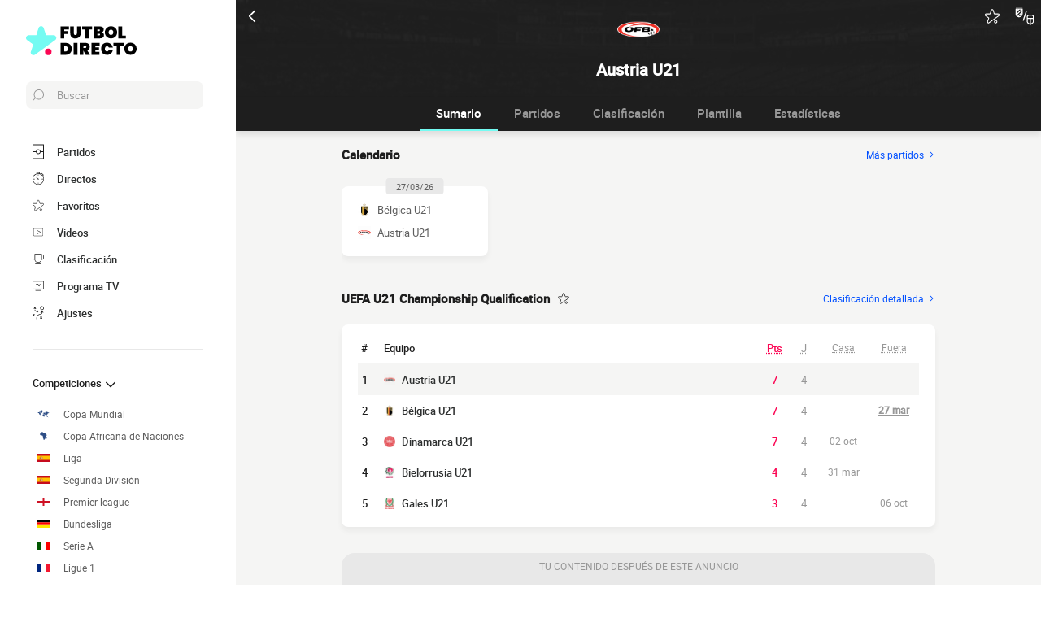

--- FILE ---
content_type: text/html; charset=UTF-8
request_url: https://www.futbol-directo.es/equipo/austria-u21
body_size: 26675
content:
    
<!doctype html>
<html lang="es" class="no-js" >
<head>
    <meta charset="UTF-8">
    <meta name="viewport" content="width=device-width,minimum-scale=1,initial-scale=1,maximum-scale=1,user-scalable=no,viewport-fit=cover">

            <link rel="preconnect" href="https://www.googletagmanager.com">
    <link rel="preconnect dns-prefetch" href="https://www.googletagmanager.com">

                
                    <script>document.documentElement.classList.remove("no-js");</script>
    
                <style>body{background:#f4f6f9;-webkit-animation:-start 6s steps(1,end) 0s 1 normal both;-moz-animation:-start 6s steps(1,end) 0s 1 normal both;-ms-animation:-start 6s steps(1,end) 0s 1 normal both;animation:-start 6s steps(1,end) 0s 1 normal both}@-webkit-keyframes -start{from{visibility:hidden}to{visibility:visible}}@-moz-keyframes -start{from{visibility:hidden}to{visibility:visible}}@-ms-keyframes -start{from{visibility:hidden}to{visibility:visible}}@-o-keyframes -start{from{visibility:hidden}to{visibility:visible}}@keyframes -start{from{visibility:hidden}to{visibility:visible}}</style>
        <noscript><style>body{-webkit-animation:none;-moz-animation:none;-ms-animation:none;animation:none}</style></noscript>
                <link rel="stylesheet" href="/build/css/common.14816af5.css">
    
    <link rel="stylesheet" href="/build/css/team.fbc1cc2a.css">

                            

<title>Partidos Austria U21 : A qué hora juega, marcadores en directo, últimos resultados</title>
<meta name="description" content="Partidos Austria U21 : Resultados de hoy en directo y calendario completo de la temporada" />


<meta property="og:site_name" content="Fútbol Directo" />
<meta property="og:url" content="https://www.futbol-directo.es/equipo/austria-u21" />
<meta property="og:type" content="website" />
<meta property="og:title" content="Partidos Austria U21 : A qué hora juega, marcadores en directo, últimos resultados" />
<meta property="og:description" content="Partidos Austria U21 : Resultados de hoy en directo y calendario completo de la temporada" />
<meta property="og:image" content="https://www.futbol-directo.es/build/favicons/android-icon-512x512.524fb1b9.png" />

    <link rel="canonical" href="https://www.futbol-directo.es/equipo/austria-u21" />




<meta name="robots" content="max-image-preview:large">

<meta name="application-name" content="Fútbol Directo">
<meta name="theme-color" content="#1a1a1a">
<meta name="msapplication-TileColor" content="#1a1a1a">
<meta name="msapplication-TileImage" content="https://www.futbol-directo.es/build/favicons/mstile-144x144.png">
<meta name="msapplication-config" content="https://www.futbol-directo.es/browserconfig.xml">

<meta name="twitter:widgets:theme" content="light">

<meta name="apple-mobile-web-app-title" content="Fútbol Directo">
<meta name="apple-mobile-web-app-capable" content="yes" />

<link rel="apple-touch-startup-image" href="https://www.futbol-directo.es/build/splashscreens/apple-splash-2048-2732.4254b258.jpg" media="(device-width: 1024px) and (device-height: 1366px) and (-webkit-device-pixel-ratio: 2) and (orientation: portrait)" />
<link rel="apple-touch-startup-image" href="https://www.futbol-directo.es/build/splashscreens/apple-splash-2732-2048.b5d08808.jpg" media="(device-width: 1024px) and (device-height: 1366px) and (-webkit-device-pixel-ratio: 2) and (orientation: landscape)" />
<link rel="apple-touch-startup-image" href="https://www.futbol-directo.es/build/splashscreens/apple-splash-1668-2388.4070bfe9.jpg" media="(device-width: 834px) and (device-height: 1194px) and (-webkit-device-pixel-ratio: 2) and (orientation: portrait)" />
<link rel="apple-touch-startup-image" href="https://www.futbol-directo.es/build/splashscreens/apple-splash-2388-1668.463fc768.jpg" media="(device-width: 834px) and (device-height: 1194px) and (-webkit-device-pixel-ratio: 2) and (orientation: landscape)" />
<link rel="apple-touch-startup-image" href="https://www.futbol-directo.es/build/splashscreens/apple-splash-1536-2048.51efda22.jpg" media="(device-width: 768px) and (device-height: 1024px) and (-webkit-device-pixel-ratio: 2) and (orientation: portrait)" />
<link rel="apple-touch-startup-image" href="https://www.futbol-directo.es/build/splashscreens/apple-splash-2048-1536.e1b513c6.jpg" media="(device-width: 768px) and (device-height: 1024px) and (-webkit-device-pixel-ratio: 2) and (orientation: landscape)" />
<link rel="apple-touch-startup-image" href="https://www.futbol-directo.es/build/splashscreens/apple-splash-1668-2224.f56d1180.jpg" media="(device-width: 834px) and (device-height: 1112px) and (-webkit-device-pixel-ratio: 2) and (orientation: portrait)" />
<link rel="apple-touch-startup-image" href="https://www.futbol-directo.es/build/splashscreens/apple-splash-2224-1668.e19e26f9.jpg" media="(device-width: 834px) and (device-height: 1112px) and (-webkit-device-pixel-ratio: 2) and (orientation: landscape)" />
<link rel="apple-touch-startup-image" href="https://www.futbol-directo.es/build/splashscreens/apple-splash-1620-2160.22f37e4f.jpg" media="(device-width: 810px) and (device-height: 1080px) and (-webkit-device-pixel-ratio: 2) and (orientation: portrait)" />
<link rel="apple-touch-startup-image" href="https://www.futbol-directo.es/build/splashscreens/apple-splash-2160-1620.02c970dd.jpg" media="(device-width: 810px) and (device-height: 1080px) and (-webkit-device-pixel-ratio: 2) and (orientation: landscape)" />
<link rel="apple-touch-startup-image" href="https://www.futbol-directo.es/build/splashscreens/apple-splash-1284-2778.6e7625ae.jpg" media="(device-width: 428px) and (device-height: 926px) and (-webkit-device-pixel-ratio: 3) and (orientation: portrait)" />
<link rel="apple-touch-startup-image" href="https://www.futbol-directo.es/build/splashscreens/apple-splash-2778-1284.a5e9bfa9.jpg" media="(device-width: 428px) and (device-height: 926px) and (-webkit-device-pixel-ratio: 3) and (orientation: landscape)" />
<link rel="apple-touch-startup-image" href="https://www.futbol-directo.es/build/splashscreens/apple-splash-1170-2532.d13c53f5.jpg" media="(device-width: 390px) and (device-height: 844px) and (-webkit-device-pixel-ratio: 3) and (orientation: portrait)" />
<link rel="apple-touch-startup-image" href="https://www.futbol-directo.es/build/splashscreens/apple-splash-2532-1170.e9f69e63.jpg" media="(device-width: 390px) and (device-height: 844px) and (-webkit-device-pixel-ratio: 3) and (orientation: landscape)" />
<link rel="apple-touch-startup-image" href="https://www.futbol-directo.es/build/splashscreens/apple-splash-1125-2436.f94507ae.jpg" media="(device-width: 375px) and (device-height: 812px) and (-webkit-device-pixel-ratio: 3) and (orientation: portrait)" />
<link rel="apple-touch-startup-image" href="https://www.futbol-directo.es/build/splashscreens/apple-splash-2436-1125.2cd41e85.jpg" media="(device-width: 375px) and (device-height: 812px) and (-webkit-device-pixel-ratio: 3) and (orientation: landscape)" />
<link rel="apple-touch-startup-image" href="https://www.futbol-directo.es/build/splashscreens/apple-splash-1242-2688.700be7d4.jpg" media="(device-width: 414px) and (device-height: 896px) and (-webkit-device-pixel-ratio: 3) and (orientation: portrait)" />
<link rel="apple-touch-startup-image" href="https://www.futbol-directo.es/build/splashscreens/apple-splash-2688-1242.eef362e8.jpg" media="(device-width: 414px) and (device-height: 896px) and (-webkit-device-pixel-ratio: 3) and (orientation: landscape)" />
<link rel="apple-touch-startup-image" href="https://www.futbol-directo.es/build/splashscreens/apple-splash-828-1792.2a73308c.jpg" media="(device-width: 414px) and (device-height: 896px) and (-webkit-device-pixel-ratio: 2) and (orientation: portrait)" />
<link rel="apple-touch-startup-image" href="https://www.futbol-directo.es/build/splashscreens/apple-splash-1792-828.2ba54ac7.jpg" media="(device-width: 414px) and (device-height: 896px) and (-webkit-device-pixel-ratio: 2) and (orientation: landscape)" />
<link rel="apple-touch-startup-image" href="https://www.futbol-directo.es/build/splashscreens/apple-splash-1242-2208.8550921b.jpg" media="(device-width: 414px) and (device-height: 736px) and (-webkit-device-pixel-ratio: 3) and (orientation: portrait)" />
<link rel="apple-touch-startup-image" href="https://www.futbol-directo.es/build/splashscreens/apple-splash-2208-1242.aac7de0a.jpg" media="(device-width: 414px) and (device-height: 736px) and (-webkit-device-pixel-ratio: 3) and (orientation: landscape)" />
<link rel="apple-touch-startup-image" href="https://www.futbol-directo.es/build/splashscreens/apple-splash-750-1334.23332bd6.jpg" media="(device-width: 375px) and (device-height: 667px) and (-webkit-device-pixel-ratio: 2) and (orientation: portrait)" />
<link rel="apple-touch-startup-image" href="https://www.futbol-directo.es/build/splashscreens/apple-splash-1334-750.d2243b74.jpg" media="(device-width: 375px) and (device-height: 667px) and (-webkit-device-pixel-ratio: 2) and (orientation: landscape)" />
<link rel="apple-touch-startup-image" href="https://www.futbol-directo.es/build/splashscreens/apple-splash-640-1136.9556f815.jpg" media="(device-width: 320px) and (device-height: 568px) and (-webkit-device-pixel-ratio: 2) and (orientation: portrait)" />
<link rel="apple-touch-startup-image" href="https://www.futbol-directo.es/build/splashscreens/apple-splash-1136-640.9880002e.jpg" media="(device-width: 320px) and (device-height: 568px) and (-webkit-device-pixel-ratio: 2) and (orientation: landscape)" />
    

    <link rel="manifest" href="https://www.futbol-directo.es/manifest.json">
    <link rel="apple-touch-icon" sizes="57x57" href="https://www.futbol-directo.es/build/favicons/apple-icon-57x57.59495995.png">
<link rel="apple-touch-icon" sizes="60x60" href="https://www.futbol-directo.es/build/favicons/apple-icon-60x60.0e356a56.png">
<link rel="apple-touch-icon" sizes="72x72" href="https://www.futbol-directo.es/build/favicons/apple-icon-72x72.2dc06b67.png">
<link rel="apple-touch-icon" sizes="76x76" href="https://www.futbol-directo.es/build/favicons/apple-icon-76x76.abab91ed.png">
<link rel="apple-touch-icon" sizes="114x114" href="https://www.futbol-directo.es/build/favicons/apple-icon-114x114.ace40573.png">
<link rel="apple-touch-icon" sizes="120x120" href="https://www.futbol-directo.es/build/favicons/apple-icon-120x120.9d3e4222.png">
<link rel="apple-touch-icon" sizes="144x144" href="https://www.futbol-directo.es/build/favicons/apple-icon-144x144.22db2968.png">
<link rel="apple-touch-icon" sizes="152x152" href="https://www.futbol-directo.es/build/favicons/apple-icon-152x152.df03876b.png">
<link rel="apple-touch-icon" sizes="180x180" href="https://www.futbol-directo.es/build/favicons/apple-icon-180x180.51fe43b0.png">
<link rel="icon" type="image/png" sizes="192x192"  href="https://www.futbol-directo.es/build/favicons/android-icon-192x192.b5872daf.png">
<link rel="icon" type="image/png" sizes="32x32" href="https://www.futbol-directo.es/build/favicons/favicon-32x32.93f938cc.png">
<link rel="icon" type="image/png" sizes="96x96" href="https://www.futbol-directo.es/build/favicons/favicon-96x96.17ab6cca.png">
<link rel="icon" type="image/png" sizes="16x16" href="https://www.futbol-directo.es/build/favicons/favicon-16x16.967948b0.png">

        
<script type="application/ld+json">
    [
        {
            "@context": "https://schema.org",
            "@type": "BreadcrumbList",
            "itemListElement": [
                    {
        "@type": "ListItem",
        "position": 1,
        "name": "Fútbol Directo",
        "item": "https://www.futbol-directo.es/"
    }
,
                    {
        "@type": "ListItem",
        "position": 2,
        "name": "Equipo",
        "item": "https://www.futbol-directo.es/equipo/"
    }
,
                    {
        "@type": "ListItem",
        "position": 3,
        "name": "Austria U21",
        "item": "https://www.futbol-directo.es/equipo/austria-u21"
    }

            ]
        }
        ,{
            "@context": "https://schema.org",
            "@type": "SportsTeam",
            "name": "Austria U21",            "alternateName": "Austria U21",
            "gender": "http://schema.org/Male",
            "mainEntityOfPage": "https://www.futbol-directo.es/equipo/austria-u21",            "image": "https://assets-es.imgfoot.com/media/cache/150x150/club/autriche.png",
                            "coach": {
                    "@type": "Person",
                    "name": "Peter André Perchtold"
                },
            "sport": "Soccer"
        }
    ]
</script>
            <script async src="https://pagead2.googlesyndication.com/pagead/js/adsbygoogle.js?client=ca-pub-5362994254812875" crossorigin="anonymous"></script>
    </head>
<body class="pageTeam  "       data-id="" data-page="team_show" data-website="Fútbol Directo" data-privacyPolicyURL="https://www.futbol-directo.es/contacto-menciones-legales" data-wpwebkey="e812a454706060fad821659d63533ac0227a903a1fd32eae0017fee0ef42a601"
      data-disqus='foot-direct'
    >
    <div class="container">
            
    
    <div class="headerIdentity">
    <div class="headerIdentity__top">
        <a id="navigationBack" class="headerIdentity__back" href="/">
            <svg xmlns="http://www.w3.org/2000/svg" viewBox="0 0 24 24" width="20" height="20">
            <title>volver</title>
        <path class="shape" fill="currentColor" fill-rule="nonzero" d="M8 3c.3 0 .5.1.7.3l8 8c.4.4.4 1 0 1.4l-8 8a1 1 0 01-1.4 0 1 1 0 010-1.4l7.3-7.3-7.3-7.3a1 1 0 010-1.4c.2-.2.4-.3.7-.3z"/>
</svg>
        </a>

                    <div class="headerIdentity__icons">
                        <button aria-label="Push" class="push  hidden" data-id="8760348058253325613" data-type="teams">
    <svg xmlns="http://www.w3.org/2000/svg" viewBox="-22 -20 560 560" height="17" width="17">
    <path class="shape" fill="currentColor" stroke-width="50" stroke="currentColor" d="M468 432l-37-61c-17-28-26-61-26-94v-53c0-68-45-125-106-143V43a43 43 0 00-86 0v38c-61 18-106 75-106 143v53c0 33-9 66-26 94l-37 61a11 11 0 009 16h406a11 11 0 009-16zM189 469c12 25 37 43 67 43s55-18 67-43H189z"/>
</svg>
</button>

        <button aria-label="favorite" class="favorite  " data-id="8760348058253325613" data-type="teams" >
    <svg xmlns="http://www.w3.org/2000/svg" viewBox="-1 0 50 46"  width="18" height="18" stroke-width="3" class="favoriteSvg">
    <path class="shape" fill="currentColor" fill-rule="nonzero" d="M24 0c1.4 0 2.7 1 3.2 2.4L31 14.3c.1.5.6.8 1 .8l12.7-.1c1.4 0 2.6 1 3.1 2.3.5 1.4 0 2.9-1 3.7L13.1 45.1a4 4 0 01-1.9.6c-.7 0-1.3 0-1.9-.6a3.2 3.2 0 01-1.2-3.7l4-11.8c0-.4 0-1-.5-1.3L1.5 21C.3 20.2-.3 18.6.2 17.3a3.4 3.4 0 013-2.3l12.7.1c.6 0 1-.3 1.2-.8l3.8-11.9A3.3 3.3 0 0124 0zm11.8 37.3c2.4 0 4.3 2 4.3 4.2 0 2.3-1.9 4.2-4.3 4.2s-4.3-1.9-4.3-4.2c0-2.3 2-4.2 4.3-4.2z"/>
</svg>
</button>

        <a href="#" class="comparatorTrigger" data-modal="modalCompareTeam" data-id="tournamentStatTeamComparator">
            <svg xmlns="http://www.w3.org/2000/svg" viewBox="0 0 18 19" height="24" width="24">
    <g fill="none" fill-rule="evenodd" transform="translate(-3 -3)">
        <path class="shape" fill="currentColor" fill-rule="nonzero" d="M9.7 5H3.5c-.3 0-.5.2-.5.5V10c0 .5.1 1 .3 1.4v.1c.6 1.2 1.8 2 3.2 2 1.9 0 3.5-1.6 3.5-3.5V5.5v-.2L9.7 5zM4 10V8.7L6.7 6h1.6L4 10.3V10zm1.3-4L4 7.3V6h1.3zm-.9 5.3L9 6.7v1.6l-3.8 3.8a3 3 0 01-.8-.8zm2.1 1.2h-.3L9 9.7v.3c0 1.4-1.1 2.5-2.5 2.5zM13.7 7c-.3-.1-.5.1-.6.3l-3 9c-.1.3.1.5.3.6h.2c.2 0 .4-.1.5-.3l3-9c0-.2-.2-.5-.4-.6zM9.5 3h-6c-.3 0-.5.2-.5.5s.2.5.5.5h6c.3 0 .5-.2.5-.5S9.8 3 9.5 3zM19 11h-3a2 2 0 00-2 2v4.7c0 .7.3 1.3.9 1.7l2.3 1.6.2.1.2-.1 2.3-1.6c.6-.4.9-1 .9-1.7V13c.2-1.1-.7-2-1.8-2zm-3 1h3c.6 0 1 .4 1 1v1h-5v-1c0-.6.4-1 1-1zm-1 5.7V15h2v4.6l-1.6-1c-.2-.3-.4-.6-.4-.9zm4.6.8l-1.6 1V15h2v2.7c0 .3-.2.6-.4.8z"/>
    </g>
</svg>
        </a>
    
            </div>
            </div>

    <div class="headerIdentity__image ">
                            <img
            src="https://assets-es.imgfoot.com/media/cache/150x150/club/autriche.png"
            loading="lazy"
            alt="Austria U21"
                        width="40"            height="40"        />
        

        <div class="headerIdentity__iconImage ">
            
        </div>
    </div>

    <div class="headerIdentity__titles">
                <h1>Austria U21</h1>
        <div >
            <span></span>
                    </div>
    </div>
</div>

        
<button class="menuClose">
    <svg xmlns="http://www.w3.org/2000/svg" viewBox="0 0 48 48" width="13" height="13">
    <path class="shape" fill="currentColor" fill-rule="evenodd" d="M45.3 0L24 21.3 2.7 0 0 2.7 21.3 24 0 45.3 2.7 48 24 26.7 45.3 48l2.7-2.7L26.7 24 48 2.7z"/>
</svg>
</button>

<div class="menu">
    <div class="menu__wrapperLogo">
        <a href="/" class="menu__logoWrapper">
                        <img
            src="https://www.futbol-directo.es/build/images/logo_es.9c3c648c.svg"
            loading="lazy"
            alt="Fútbol Directo"
            class="menu__logo menu__logo--white"            width="116"            height="34"        />
                            <img
            src="https://www.futbol-directo.es/build/images/logo_black_es.ca1b8ef3.svg"
            loading="lazy"
            alt="Fútbol Directo"
            class="menu__logo menu__logo--black"            width="136"            height="40"        />
            </a>
    </div>

    <nav class="menu__main">
        <button class="menu__search" data-modal="modalSearch">
            <svg xmlns="http://www.w3.org/2000/svg" viewBox="0 0 24 24" width="14" height="14">
    <path class="border" fill="currentColor" fill-rule="nonzero" d="M13.333 0C7.467 0 2.667 4.8 2.667 10.667c0 2.666.933 5.066 2.666 6.933L.267 22.667c-.267.266-.267.8 0 1.066C.4 23.867.533 24 .8 24c.133 0 .4-.133.533-.267L6.4 18.667c1.867 1.6 4.267 2.666 6.933 2.666C19.2 21.333 24 16.533 24 10.667 24 4.8 19.2 0 13.333 0zm0 19.733c-5.066 0-9.066-4.133-9.066-9.066C4.267 5.6 8.4 1.6 13.333 1.6c5.067 0 9.067 4.133 9.067 9.067.133 4.933-4 9.066-9.067 9.066z"/>
</svg>
            <span>Buscar</span>
        </button>

        
<div class="menuBottom menuBottom--desktop">
    <ul>
                                    <li class="">
                    <a href="/"  
                       data-track-click="menuBottom" data-track-label="Partidos">
                        <svg xmlns="http://www.w3.org/2000/svg" viewBox="0 0 37 48" width="16" height="16">
    <path class="border" fill="#1e1e1e" d="M35.89 0c.8 0 1.33.53 1.33 1.33v45.34c0 .8-.53 1.33-1.33 1.33H1.33C.53 48 0 47.47 0 46.67V1.33C0 .53.53 0 1.33 0z"/>
    <path class="shape" fill="currentColor" d="M2.66 2.67h31.9v20h-8.1A8 8 0 0018.6 16a8 8 0 00-7.84 6.67H2.66v-20zM2.66 45.33v-20h8.1A8 8 0 0018.62 32a8 8 0 007.84-6.67h8.11v20H2.66z"/>
    <path class="shape" fill="currentColor" d="M23.93 24c0 2.93-2.4 5.33-5.32 5.33a5.34 5.34 0 010-10.66c2.92 0 5.32 2.4 5.32 5.33z"/>
</svg>
                        <span>Partidos</span>
                        <span></span>
                    </a>
                </li>
                                                <li class="menuBottom__item--live">
                    <a href="/directo/"  
                       data-track-click="menuBottom" data-track-label="Directos">
                        <svg xmlns="http://www.w3.org/2000/svg" viewBox="0 0 31 34" width="22" height="22">
    <path class="border" fill="#1e1e1e" d="M28.28 10.05l1.24-1.4c.77-.92.62-2.16-.31-2.93l-4.17-3.4c-.93-.77-2.17-.62-2.94.3l-1.24 1.4c-.3-.16-.46-.16-.77-.31V2c0-1.08-.93-2.01-2-2.01h-5.42c-1.08 0-2 .93-2 2v1.86A15.36 15.36 0 000 18.55 15.5 15.5 0 0015.45 34a15.5 15.5 0 0015.46-15.45c0-3.1-.93-6.03-2.63-8.5z"/>
    <path class="shape" fill="currentColor" d="M15.45 4.64c7.73 0 13.91 6.18 13.91 13.9 0 7.58-6.18 13.91-13.9 13.91-7.73 0-13.91-6.18-13.91-13.9 0-7.73 6.18-13.91 13.9-13.91zm0 23.18c-.46 0-.77.3-.77.77v2.32c0 .46.31.77.77.77.47 0 .78-.3.78-.77v-2.32c0-.46-.31-.77-.78-.77zm-5.1-14.37c-.3.3-.3.77 0 1.08l3.71 3.7v.32c0 .92.62 1.54 1.55 1.54s1.54-.62 1.54-1.54c-.15-.93-.77-1.55-1.7-1.55h-.3l-3.71-3.55a.75.75 0 00-1.09 0zm17.47 4.32H25.5c-.46 0-.77.31-.77.78 0 .46.3.77.77.77h2.32c.46 0 .77-.31.77-.77 0-.47-.3-.78-.77-.78zm-22.41 0H3.09c-.46 0-.77.31-.77.78 0 .46.3.77.77.77h2.32c.46 0 .77-.31.77-.77 0-.47-.3-.78-.77-.78zM15.45 5.41c-.46 0-.77.3-.77.77V8.5c0 .46.31.77.77.77.47 0 .78-.3.78-.77V6.18c0-.46-.31-.77-.78-.77zm8.5-1.7l4.18 3.4c.15.15.15.3 0 .46l-.93 1.08a15.36 15.36 0 00-4.64-3.7l.93-1.24c.16-.16.31-.16.46 0zM18.24 1.7c.15 0 .3.15.3.3v1.4c-1.08-.15-2-.3-3.09-.3-1.08 0-2 .15-2.93.3V2c0-.15.15-.3.3-.3h5.42z"/>
</svg>
                        <span>Directos</span>
                        <span>    </span>
                    </a>
                </li>
                                                <li class="">
                    <a href="/favoritos"  
                       data-track-click="menuBottom" data-track-label="Favoritos">
                        <svg xmlns="http://www.w3.org/2000/svg" viewBox="-1 0 50 46"  width="22" height="22" stroke-width="3" class="favoriteSvg">
    <path class="shape" fill="currentColor" fill-rule="nonzero" d="M24 0c1.4 0 2.7 1 3.2 2.4L31 14.3c.1.5.6.8 1 .8l12.7-.1c1.4 0 2.6 1 3.1 2.3.5 1.4 0 2.9-1 3.7L13.1 45.1a4 4 0 01-1.9.6c-.7 0-1.3 0-1.9-.6a3.2 3.2 0 01-1.2-3.7l4-11.8c0-.4 0-1-.5-1.3L1.5 21C.3 20.2-.3 18.6.2 17.3a3.4 3.4 0 013-2.3l12.7.1c.6 0 1-.3 1.2-.8l3.8-11.9A3.3 3.3 0 0124 0zm11.8 37.3c2.4 0 4.3 2 4.3 4.2 0 2.3-1.9 4.2-4.3 4.2s-4.3-1.9-4.3-4.2c0-2.3 2-4.2 4.3-4.2z"/>
</svg>
                        <span>Favoritos</span>
                        <span></span>
                    </a>
                </li>
                                                <li class="">
                    <a href="/resumen-partido-video"  
                       data-track-click="menuBottom" data-track-label="Videos">
                        <svg xmlns="http://www.w3.org/2000/svg" viewBox="0 0 24 24" width="26" height="26">
<path class="border" fill="#1e1e1e" d="M21 5v14H3V5h18m0-1H3a1 1 0 0 0-1 1v14a1 1 0 0 0 1 1h18a1 1 0 0 0 1-1V5a1 1 0 0 0-1-1Z" />
<path class="shape" fill="currentColor" d="M21 5v14H3V5h18"/>
<path class="border" fill="#1e1e1e" d="m9.7 9 6 3-6 3V9m0-1a1 1 0 0 0-.6.1 1 1 0 0 0-.4.9v6a1 1 0 0 0 .4.8 1 1 0 0 0 .6.2.9.9 0 0 0 .4-.1l6-3a1 1 0 0 0 0-1.8l-6-3a1 1 0 0 0-.4-.1Z" />
</svg>
                        <span>Videos</span>
                        <span></span>
                    </a>
                </li>
                                                <li class="">
                    <a href="/clasificacion"  
                       data-track-click="menuBottom" data-track-label="Clasificación">
                        <svg xmlns="http://www.w3.org/2000/svg" viewBox="0 0 48 43" width="22" height="22">
    <path class="border" fill="#1e1e1e" d="M40.68 2.39h-1.31v-1.2c0-.71-.48-1.19-1.2-1.19H9.55c-.71 0-1.19.48-1.19 1.2v1.19H7.04A6.98 6.98 0 000 9.42v7.4c0 3.94 3.1 7.04 7.04 7.04h1.55a15.6 15.6 0 0014.08 13.12v3.58H11.93c-.72 0-1.2.48-1.2 1.2 0 .71.48 1.19 1.2 1.19h23.86c.72 0 1.2-.48 1.2-1.2 0-.71-.48-1.19-1.2-1.19H25.05v-3.58c7.16-.6 13-6.08 14.08-13.12h1.55c3.82 0 7.04-3.1 7.04-7.04v-7.4c0-3.93-3.1-7.03-7.04-7.03zM8.35 21.47H7.04a4.58 4.58 0 01-4.65-4.65v-7.4a4.58 4.58 0 014.65-4.65h1.31v16.7zm36.98-4.65c0 2.5-2.02 4.65-4.65 4.65h-1.31V4.77h1.31c2.5 0 4.65 2.03 4.65 4.65v7.4z"/>
    <path class="shape" fill="currentColor" d="M36.98 21.47c0 7.28-5.84 13.13-13.12 13.13a13.09 13.09 0 01-13.12-13.13V2.4h26.24v19.08z"/>
</svg>
                        <span>Clasificación</span>
                        <span></span>
                    </a>
                </li>
                                                <li class="">
                    <a href="/partidos-televisados"  
                       data-track-click="menuBottom" data-track-label="Programa TV">
                        <svg xmlns="http://www.w3.org/2000/svg" viewBox="0 0 48 41" width="22" height="22">
    <path class="border" fill="#1e1e1e" d="M46.8 34.8H1.2c-.72 0-1.2-.48-1.2-1.2V1.2C0 .48.48 0 1.2 0h45.6c.72 0 1.2.48 1.2 1.2v32.4c0 .72-.48 1.2-1.2 1.2z"/>
    <path class="shape" fill="currentColor" d="M2.4 32.4h43.2v-30H2.4z"/>
    <path class="border" fill="#1e1e1e" d="M34.8 38.4c.68 0 1.14.42 1.2 1.07v.13c0 .72-.48 1.2-1.2 1.2H13.2c-.67 0-1.14-.42-1.2-1.07v-.13c0-.72.48-1.2 1.2-1.2h21.6zM22.8 12c.72 0 1.44.36 1.68 1.08l3.12 7.08 3.36-7.56c.12-.36.48-.6.96-.6h.1c.68.08 1.2.88.86 1.56l-3.6 8.16c-.24.6-.96 1.08-1.68 1.08h-.14c-.67-.05-1.32-.4-1.54-1.08l-3.24-7.32H20.4v7.2c0 .72-.48 1.2-1.2 1.2h-.13c-.65-.06-1.07-.53-1.07-1.2v-7.2h-2.4c-.72 0-1.2-.48-1.2-1.2v-.13c.06-.65.53-1.07 1.2-1.07z"/>
</svg>
                        <span>Programa TV</span>
                        <span></span>
                    </a>
                </li>
                                                <li class="menuBottom__item--search">
                    <a href="#"  data-modal="modalSearch"
                       data-track-click="menuBottom" data-track-label="Buscar">
                        <svg xmlns="http://www.w3.org/2000/svg" viewBox="0 0 24 24" width="22" height="22">
    <path class="border" fill="currentColor" fill-rule="nonzero" d="M13.333 0C7.467 0 2.667 4.8 2.667 10.667c0 2.666.933 5.066 2.666 6.933L.267 22.667c-.267.266-.267.8 0 1.066C.4 23.867.533 24 .8 24c.133 0 .4-.133.533-.267L6.4 18.667c1.867 1.6 4.267 2.666 6.933 2.666C19.2 21.333 24 16.533 24 10.667 24 4.8 19.2 0 13.333 0zm0 19.733c-5.066 0-9.066-4.133-9.066-9.066C4.267 5.6 8.4 1.6 13.333 1.6c5.067 0 9.067 4.133 9.067 9.067.133 4.933-4 9.066-9.067 9.066z"/>
</svg>
                        <span>Buscar</span>
                        <span></span>
                    </a>
                </li>
                                                <li class="menuBottom__item--settings">
                    <a href="#"  data-modal="modalSettings"
                       data-track-click="menuBottom" data-track-label="Ajustes">
                        <svg xmlns="http://www.w3.org/2000/svg" viewBox="0 0 21 24" width="22" height="22">
    <path class="shape" fill="currentColor" fill-rule="nonzero" d="M17.02 9.17a.55.55 0 01.82 0l2.1 1.93a.6.6 0 010 .84c-.11.12-.34.12-.46.12-.23 0-.35 0-.47-.12l-1.05-1.09v1.21c0 1.93-1.64 3.5-3.51 3.5h-.12a6.1 6.1 0 00-6.08 6.15v1.69c0 .36-.24.6-.59.6s-.58-.24-.58-.6v-1.7a7.27 7.27 0 017.25-7.23h.12c1.29 0 2.34-.96 2.34-2.29v-1.2l-1.05 1.08a.55.55 0 01-.82 0 .6.6 0 010-.84zm-3.04 10.49a.55.55 0 01.82 0l.94.96.93-.96a.55.55 0 01.82 0 .6.6 0 010 .84l-.7.97.93.96a.6.6 0 010 .85c-.11.12-.35.12-.46.12h-.11c-.17 0-.26-.02-.36-.12l-.94-.97-.93.97c-.12.12-.24.12-.47.12h-.1c-.17 0-.27-.02-.37-.12a.6.6 0 010-.85l.94-.96-.94-.97a.6.6 0 010-.84zm-13.8-5.3a.55.55 0 01.81 0l.94.96.94-.97a.55.55 0 01.82 0c.23.24.23.6.23.85l-.94.96.94.97a.6.6 0 010 .84c-.12.12-.35.12-.47.12-.23 0-.35 0-.47-.12l-.93-.96-.94.96c-.12.12-.23.12-.47.12-.23 0-.35 0-.46-.12a.6.6 0 010-.84l.93-.97-.93-.96a.6.6 0 010-.85zm4.32-8.2c.36 0 .59.23.59.6v.23c0 1.21 1.05 2.3 2.34 2.3h1.29L7.66 8.2a.6.6 0 010-.84.55.55 0 01.82 0l2.1 2.05a.6.6 0 010 .84l-2.1 2.05c-.12.12-.23.12-.47.12-.23 0-.35 0-.46-.12a.6.6 0 010-.84l1.05-1.09H7.43a3.47 3.47 0 01-3.51-3.5v-.12c0-.36.23-.6.58-.6zM17.5 0A3.58 3.58 0 0121 3.62c0 1.93-1.52 3.5-3.51 3.5a3.58 3.58 0 01-3.5-3.62c0-1.93 1.51-3.5 3.5-3.5zm0 1.2a2.38 2.38 0 00-2.34 2.42 2.38 2.38 0 002.34 2.41 2.38 2.38 0 002.34-2.41 2.38 2.38 0 00-2.34-2.41zm-14.97.25c.11-.24.58-.24.81 0l.94.96.94-.96a.55.55 0 01.82 0 .6.6 0 010 .84l-.94.97 1.17.96a.6.6 0 010 .85c-.12.12-.35.12-.47.12h-.1c-.17 0-.27-.02-.37-.12L4.4 4.1l-.94.97c-.12.12-.23.12-.47.12h-.1c-.17 0-.27-.02-.36-.12a.6.6 0 010-.85l.93-.96-.93-.97a.6.6 0 010-.84z"/>
</svg>
                        <span>Ajustes</span>
                        <span></span>
                    </a>
                </li>
                        </ul>
</div>

        <ul class="menu__list">
                            <li class="menu__item menu__item--search">
                    <a href="#" class="" data-modal="modalSearch">
                        Buscar
                                            </a>

                                    </li>
                            <li class="menu__item ">
                    <a href="/clasificacion" class="open" >
                        Competiciones
                                                    <svg xmlns="http://www.w3.org/2000/svg" viewBox="0 0 24 24" width="16" height="16">
        <path class="shape" fill="currentColor" fill-rule="nonzero" d="M8 3c.3 0 .5.1.7.3l8 8c.4.4.4 1 0 1.4l-8 8a1 1 0 01-1.4 0 1 1 0 010-1.4l7.3-7.3-7.3-7.3a1 1 0 010-1.4c.2-.2.4-.3.7-.3z"/>
</svg>
                                            </a>

                                            <ul class="menu__sublist">
                                                            <li class="menu__subitem">
                                    <a href="/mundo/copa-mundial/" data-track-click="menuBurger" data-track-label="Copa Mundial">
                                                                                                <img
            src="/images/flags/world.svg"
            loading="lazy"
            alt="Copa Mundial"
                        width="17"            height="10"        />
                                                                                    Copa Mundial
                                    </a>
                                </li>
                                                                                                <li class="menu__subitem">
                                    <a href="/africa/copa-africana-de-naciones/" data-track-click="menuBurger" data-track-label="Copa Africana de Naciones">
                                                                                                <img
            src="/images/flags/af.svg"
            loading="lazy"
            alt="Copa Africana de Naciones"
                        width="17"            height="10"        />
                                                                                    Copa Africana de Naciones
                                    </a>
                                </li>
                                                                                                <li class="menu__subitem">
                                    <a href="/espana/primera-division/" data-track-click="menuBurger" data-track-label="Liga">
                                                                                                <img
            src="/images/flags/esp.svg"
            loading="lazy"
            alt="Liga"
                        width="17"            height="10"        />
                                                                                    Liga
                                    </a>
                                </li>
                                                                                                <li class="menu__subitem">
                                    <a href="/espana/segunda-division/" data-track-click="menuBurger" data-track-label="Segunda División">
                                                                                                <img
            src="/images/flags/esp.svg"
            loading="lazy"
            alt="Segunda División"
                        width="17"            height="10"        />
                                                                                    Segunda División
                                    </a>
                                </li>
                                                                                                <li class="menu__subitem">
                                    <a href="/inglaterra/premier-league/" data-track-click="menuBurger" data-track-label="Premier league">
                                                                                                <img
            src="/images/flags/eng.svg"
            loading="lazy"
            alt="Premier league"
                        width="17"            height="10"        />
                                                                                    Premier league
                                    </a>
                                </li>
                                                                                                <li class="menu__subitem">
                                    <a href="/alemania/bundesliga/" data-track-click="menuBurger" data-track-label="Bundesliga">
                                                                                                <img
            src="/images/flags/deu.svg"
            loading="lazy"
            alt="Bundesliga"
                        width="17"            height="10"        />
                                                                                    Bundesliga
                                    </a>
                                </li>
                                                                                                <li class="menu__subitem">
                                    <a href="/italia/serie-a/" data-track-click="menuBurger" data-track-label="Serie A">
                                                                                                <img
            src="/images/flags/ita.svg"
            loading="lazy"
            alt="Serie A"
                        width="17"            height="10"        />
                                                                                    Serie A
                                    </a>
                                </li>
                                                                                                <li class="menu__subitem">
                                    <a href="/francia/ligue-1/" data-track-click="menuBurger" data-track-label="Ligue 1">
                                                                                                <img
            src="/images/flags/fra.svg"
            loading="lazy"
            alt="Ligue 1"
                        width="17"            height="10"        />
                                                                                    Ligue 1
                                    </a>
                                </li>
                                                                                                <li class="menu__subitem">
                                    <a href="/europa/uefa-liga-de-campeones/" data-track-click="menuBurger" data-track-label="UEFA Liga de Campeones">
                                                                                                <img
            src="/images/flags/eu.svg"
            loading="lazy"
            alt="UEFA Liga de Campeones"
                        width="17"            height="10"        />
                                                                                    UEFA Liga de Campeones
                                    </a>
                                </li>
                                                                                                <li class="menu__subitem">
                                    <a href="/europa/uefa-europa-league/" data-track-click="menuBurger" data-track-label="UEFA Europa League">
                                                                                                <img
            src="/images/flags/eu.svg"
            loading="lazy"
            alt="UEFA Europa League"
                        width="17"            height="10"        />
                                                                                    UEFA Europa League
                                    </a>
                                </li>
                                                                                                <li class="menu__subitem">
                                    <a href="/argentina/primera-division/" data-track-click="menuBurger" data-track-label="Primera División de Argentina">
                                                                                                <img
            src="/images/flags/arg.svg"
            loading="lazy"
            alt="Primera División de Argentina"
                        width="17"            height="10"        />
                                                                                    Primera División de Argentina
                                    </a>
                                </li>
                                                                                                <li class="menu__subitem">
                                    <a href="/sudamerica/copa-america/" data-track-click="menuBurger" data-track-label="Copa America">
                                                                                                <img
            src="/images/flags/sa.svg"
            loading="lazy"
            alt="Copa America"
                        width="17"            height="10"        />
                                                                                    Copa America
                                    </a>
                                </li>
                                                                            <li class="marginTop--2">
                                            <a href="/clasificacion" 
    class="button     button--narrow button--border button--secondary"
      data-track-click="menuBurger" data-track-label="all_competitions"
>
    Más competiciones
</a>
                                        </li>
                                                                                        </ul>
                                    </li>
                            <li class="menu__item menu__item--settings">
                    <a href="#" class="" data-modal="modalSettings">
                        Ajustes
                                            </a>

                                    </li>
                    </ul>
    </nav>

    <div class="menu__app hidden">
        <span>Agrega Fútbol Directo a tu página de inicio</span>

        <button class="menu__pwa">
            <svg xmlns="http://www.w3.org/2000/svg" viewBox="0 0 29 28" width="20" height="20">
                <path fill="#75fbf2" d="M28.59 10.61a2.53 2.53 0 00-2.41-1.75l-7.04.06-2.08-6.64a2.53 2.53 0 00-4.82 0l-2.08 6.71-7.03-.07a2.53 2.53 0 00-1.5 4.56l5.66 4.1-2.21 6.64a2.46 2.46 0 002.41 3.26c.52 0 1.04-.2 1.5-.46l18.68-13.54a2.47 2.47 0 00.92-2.87z"/>
                <path fill="#fb0653" d="M21.29 27.48a3.06 3.06 0 110-6.12 3.06 3.06 0 010 6.12z"/>
            </svg>
            <span>Agregar</span>
        </button>
    </div>

</div>

<div class="menuOverlay"></div>

        <div class="content">
                <div class="loaderMore loaderMore--hidden">
    <div class="loaderMore__image ballAnimated">
        <svg xmlns="http://www.w3.org/2000/svg" xmlns:xlink="http://www.w3.org/1999/xlink" viewBox="0 0 24 24" width="24" height="24" shape-rendering="geometricPrecision" text-rendering="geometricPrecision">
    <style>
        <![CDATA[
            .ball {
                animation: rotateAnimation 1550ms linear infinite normal forwards
            }
            @keyframes rotateAnimation {
                0% { transform: translate(11.999800px, 12px) rotate(0deg); }
                100% { transform: translate(11.999800px, 12px) rotate(360deg); }
            }
        ]]>
    </style>
    <g class="ball" transform="translate(11.999800,12) rotate(0)">
        <path d="M14.298800,21.207000C13.879800,20.762000,13.346800,20.453000,12.749800,20.326000L12.749800,14.894000C13.283800,14.756000,13.763800,14.482000,14.138800,14.101000L18.835800,16.812000C18.646800,17.393000,18.646800,18.008000,18.822800,18.595000C17.607800,19.853000,16.048800,20.770000,14.298800,21.207000L14.298800,21.207000ZM5.176800,18.595000C5.352800,18.009000,5.353800,17.393000,5.163800,16.812000L9.861800,14.101000C10.236800,14.482000,10.715800,14.756000,11.249800,14.894000L11.249800,20.326000C10.652800,20.452000,10.118800,20.761000,9.699800,21.207000C7.950800,20.770000,6.392800,19.852000,5.176800,18.595000L5.176800,18.595000ZM9.699800,2.793000C10.118800,3.239000,10.652800,3.548000,11.249800,3.674000L11.249800,9.106000C10.715800,9.244000,10.236800,9.518000,9.861800,9.899000L5.163800,7.187000C5.353800,6.607000,5.352800,5.991000,5.176800,5.405000C6.392800,4.148000,7.950800,3.230000,9.699800,2.793000L9.699800,2.793000ZM18.822800,5.405000C18.646800,5.992000,18.645800,6.608000,18.835800,7.187000L14.138800,9.899000C13.763800,9.518000,13.283800,9.244000,12.749800,9.106000L12.749800,3.674000C13.346800,3.547000,13.879800,3.238000,14.298800,2.793000C16.048800,3.230000,17.607800,4.147000,18.822800,5.405000L18.822800,5.405000ZM4.413800,15.514000C4.005800,15.059000,3.470800,14.751000,2.873800,14.611000C2.635800,13.780000,2.499800,12.906000,2.499800,12C2.499800,11.094000,2.635800,10.220000,2.873800,9.389000C3.470800,9.249000,4.005800,8.940000,4.413800,8.486000L9.119800,11.203000C9.049800,11.459000,8.999800,11.723000,8.999800,12C8.999800,12.277000,9.049800,12.541000,9.119800,12.797000L4.413800,15.514000ZM19.585800,15.514000L14.879800,12.797000C14.949800,12.541000,14.999800,12.277000,14.999800,12C14.999800,11.723000,14.949800,11.459000,14.879800,11.203000L19.585800,8.486000C19.993800,8.940000,20.528800,9.249000,21.125800,9.389000C21.363800,10.220000,21.499800,11.094000,21.499800,12C21.499800,12.906000,21.363800,13.780000,21.125800,14.611000C20.528800,14.751000,19.993800,15.059000,19.585800,15.514000L19.585800,15.514000ZM11.999800,1C5.924800,1,0.999800,5.925000,0.999800,12C0.999800,18.075000,5.924800,23,11.999800,23C18.074800,23,22.999800,18.075000,22.999800,12C22.999800,5.925000,18.074800,1,11.999800,1L11.999800,1Z" transform="translate(-11.999800,-12)" fill="currentColor" fill-rule="evenodd" stroke="none" stroke-width="1" />
    </g>
</svg>
    </div>
</div>
    <div class="tabs tabs--menu tabs--scrollable">
        <nav class="tabs__links">
            <a href="#tabSummary" class="isActive">
                Sumario
            </a>
            <a href="#tabMatches">
                Partidos
            </a>
            <a href="#tabStandings">
                Clasificación
            </a>
            <a href="#tabSquad">
                Plantilla
            </a>
            <a href="#tabStats">
                Estadísticas
            </a>
                                    <span class="tabs__indicator"></span>
        </nav>

        <div class="tabs__contents">
            <div id="tabSummary" class="isActive">
                    <div data-live="1">
        <div class="titleCard " >
    <div class="titleCard__textWrapper">
        
        
         <h2 class="titleCard__text">Calendario</h2>

                
            </div>

            <a href="#tabMatches" class="titleCard__extraLinkHref "  >
            <span>Más partidos</span>
            <svg xmlns="http://www.w3.org/2000/svg" viewBox="0 0 24 24" width="14" height="14">
        <path class="shape" fill="currentColor" fill-rule="nonzero" d="M8 3c.3 0 .5.1.7.3l8 8c.4.4.4 1 0 1.4l-8 8a1 1 0 01-1.4 0 1 1 0 010-1.4l7.3-7.3-7.3-7.3a1 1 0 010-1.4c.2-.2.4-.3.7-.3z"/>
</svg>
        </a>
    </div>

        <div class="scrollableCards" data-groupid="8324956031874914593">
                                                                            
        
    
<div class="card card--match card--matchWithDate card--matchCompact" data-status="fixture" >
    <div class="match" data-status="fixture" data-matchid="1308504981224266425">
                    <div class="match__topDate ">
                                    27/03/26
                            </div>
        
        <a class="match__teams" href="/directo/1308504981224266425-belgium-u21-vs-austria-u21" >
                                                    <div class="match__team match__team--home">
    <div class="match__teamInfos">
                    <img
            src="https://assets-es.imgfoot.com/media/cache/60x60/logo-belgique.png"
            loading="lazy"
            alt="Bélgica"
                        width="16"            height="16"        />
    
        <span>Bélgica U21</span>

            </div>

    </div>

                <div class="match__team match__team--away">
    <div class="match__teamInfos">
                    <img
            src="https://assets-es.imgfoot.com/media/cache/60x60/club/autriche.png"
            loading="lazy"
            alt="Austria"
                        width="16"            height="16"        />
    
        <span>Austria U21</span>

            </div>

    </div>
                    </a>

            </div>
</div>
                                    </div>
    </div>


    
    <div class="titleCard " >
    <div class="titleCard__textWrapper">
                    <a href="/europa/uefa-u21-championship-qualification/" class="titleCard__textHref" >
        
        
         <h2 class="titleCard__text">UEFA U21 Championship Qualification</h2>

                    </a>
                
                    <div class="titleCard__favorite">
                        <button aria-label="favorite" class="favorite  " data-id="8324956031874914593" data-type="competitions" >
    <svg xmlns="http://www.w3.org/2000/svg" viewBox="-1 0 50 46"  width="14" height="14" stroke-width="3" class="favoriteSvg">
    <path class="shape" fill="currentColor" fill-rule="nonzero" d="M24 0c1.4 0 2.7 1 3.2 2.4L31 14.3c.1.5.6.8 1 .8l12.7-.1c1.4 0 2.6 1 3.1 2.3.5 1.4 0 2.9-1 3.7L13.1 45.1a4 4 0 01-1.9.6c-.7 0-1.3 0-1.9-.6a3.2 3.2 0 01-1.2-3.7l4-11.8c0-.4 0-1-.5-1.3L1.5 21C.3 20.2-.3 18.6.2 17.3a3.4 3.4 0 013-2.3l12.7.1c.6 0 1-.3 1.2-.8l3.8-11.9A3.3 3.3 0 0124 0zm11.8 37.3c2.4 0 4.3 2 4.3 4.2 0 2.3-1.9 4.2-4.3 4.2s-4.3-1.9-4.3-4.2c0-2.3 2-4.2 4.3-4.2z"/>
</svg>
</button>
    
            </div>
            </div>

            <a href="#tabStandings" class="titleCard__extraLinkHref "  >
            <span>Clasificación detallada</span>
            <svg xmlns="http://www.w3.org/2000/svg" viewBox="0 0 24 24" width="14" height="14">
        <path class="shape" fill="currentColor" fill-rule="nonzero" d="M8 3c.3 0 .5.1.7.3l8 8c.4.4.4 1 0 1.4l-8 8a1 1 0 01-1.4 0 1 1 0 010-1.4l7.3-7.3-7.3-7.3a1 1 0 010-1.4c.2-.2.4-.3.7-.3z"/>
</svg>
        </a>
    </div>

            <div class="card">
        <div id="standings2484421385270254102short" class="standings standings--total standings--shortMode">
            <div class="tableWrapper">
                <table class="table">
                    <thead>
                        <tr>
                                                            <th class="standings__evolution"></th>
                                                        <th class="standings__rank">#</th>
                            <th class="standings__team">Equipo</th>
                                                        <th class="standings__highlight"><abbr title="Puntos">Pts</abbr></th>
                            <th class="standings__acronym"><abbr title="Partidos jugados">J</abbr></th>
                                                            <th class="standings__match"><abbr title="Local">Casa</abbr></th>
                                <th class="standings__match"><abbr title="Visitante">Fuera</abbr></th>
                                                    </tr>
                    </thead>
                    <tbody>
                                                                                                                                                                                                                                                        
                            <tr class="ranking--qualifying active">
                                                                    <td class="standings__evolution">
                                                                                                                                    <svg viewBox="0 0 13 7" class="standings__icon up"><path d="M.82 5.97L6.48.32l.7.7-5.66 5.66z"/><path d="M6.47.32l5.66 5.66-.7.7-5.66-5.66z"/></svg>
                                                                                                                        </td>
                                                                <td class="standings__rank">
                                    1
                                </td>
                                <td class="standings__team">
                                    <a href="/equipo/austria-u21" >
                                                    <img
            src="https://assets-es.imgfoot.com/media/cache/60x60/club/autriche.png"
            loading="lazy"
            alt="Austria U21"
                        width="14"            height="14"        />
    
                                        Austria U21
                                    </a>
                                </td>
                                                                <td class="standings__highlight">7</td>
                                <td>4</td>
                                                                                                                                                    <td class="standings__match">
                                                                                    </td>
                                                                                                                    <td class="standings__match">
                                                                                    </td>
                                                                                                </tr>
                                                                                                                                                                                                                    
                            <tr class="ranking--qualifying--2">
                                                                    <td class="standings__evolution">
                                                                                                                                    <svg viewBox="0 0 13 7" class="standings__icon down"><path d="M.82 5.97L6.48.32l.7.7-5.66 5.66z"/><path d="M6.47.32l5.66 5.66-.7.7-5.66-5.66z"/></svg>
                                                                                                                        </td>
                                                                <td class="standings__rank">
                                    2
                                </td>
                                <td class="standings__team">
                                    <a href="/equipo/belgica-u21" >
                                                    <img
            src="https://assets-es.imgfoot.com/media/cache/60x60/logo-belgique.png"
            loading="lazy"
            alt="Bélgica U21"
                        width="14"            height="14"        />
    
                                        Bélgica U21
                                    </a>
                                </td>
                                                                <td class="standings__highlight">7</td>
                                <td>4</td>
                                                                                                                                                    <td class="standings__match">
                                                                                    </td>
                                                                                                                    <td class="standings__match">
                                                                                            <a href="/directo/1308504981224266425-belgium-u21-vs-austria-u21" >
                                                                                                            <span class="standings__match__date fontWeight--bold textDecoration--underline">27 mar</span>
                                                                                                    </a>
                                                                                    </td>
                                                                                                </tr>
                                                                                                                                                        
                            <tr class="">
                                                                    <td class="standings__evolution">
                                                                                                                                    <svg viewBox="0 0 13 7" class="standings__icon down"><path d="M.82 5.97L6.48.32l.7.7-5.66 5.66z"/><path d="M6.47.32l5.66 5.66-.7.7-5.66-5.66z"/></svg>
                                                                                                                        </td>
                                                                <td class="standings__rank">
                                    3
                                </td>
                                <td class="standings__team">
                                    <a href="/equipo/dinamarca-u21" >
                                                    <img
            src="https://assets-es.imgfoot.com/media/cache/60x60/club/danemark.png"
            loading="lazy"
            alt="Dinamarca U21"
                        width="14"            height="14"        />
    
                                        Dinamarca U21
                                    </a>
                                </td>
                                                                <td class="standings__highlight">7</td>
                                <td>4</td>
                                                                                                                                                    <td class="standings__match">
                                                                                            <a href="/directo/8824625399759892648-austria-u21-vs-denmark-u21" >
                                                                                                            <span class="standings__match__date ">02 oct</span>
                                                                                                    </a>
                                                                                    </td>
                                                                                                                    <td class="standings__match">
                                                                                    </td>
                                                                                                </tr>
                                                                                                                                                        
                            <tr class="">
                                                                    <td class="standings__evolution">
                                                                                                                                    <svg viewBox="0 0 13 7" class="standings__icon up"><path d="M.82 5.97L6.48.32l.7.7-5.66 5.66z"/><path d="M6.47.32l5.66 5.66-.7.7-5.66-5.66z"/></svg>
                                                                                                                        </td>
                                                                <td class="standings__rank">
                                    4
                                </td>
                                <td class="standings__team">
                                    <a href="/equipo/bielorrusia-u21" >
                                                    <img
            src="https://assets-es.imgfoot.com/media/cache/60x60/club/belarus.png"
            loading="lazy"
            alt="Bielorrusia U21"
                        width="14"            height="14"        />
    
                                        Bielorrusia U21
                                    </a>
                                </td>
                                                                <td class="standings__highlight">4</td>
                                <td>4</td>
                                                                                                                                                    <td class="standings__match">
                                                                                            <a href="/directo/8317582125917121424-austria-u21-vs-belarus-u21" >
                                                                                                            <span class="standings__match__date ">31 mar</span>
                                                                                                    </a>
                                                                                    </td>
                                                                                                                    <td class="standings__match">
                                                                                    </td>
                                                                                                </tr>
                                                                                                                                                        
                            <tr class="">
                                                                    <td class="standings__evolution">
                                                                                                                                    <svg viewBox="0 0 13 7" class="standings__icon down"><path d="M.82 5.97L6.48.32l.7.7-5.66 5.66z"/><path d="M6.47.32l5.66 5.66-.7.7-5.66-5.66z"/></svg>
                                                                                                                        </td>
                                                                <td class="standings__rank">
                                    5
                                </td>
                                <td class="standings__team">
                                    <a href="/equipo/gales-u21" >
                                                    <img
            src="https://assets-es.imgfoot.com/media/cache/60x60/club/pays-de-galles.png"
            loading="lazy"
            alt="Gales U21"
                        width="14"            height="14"        />
    
                                        Gales U21
                                    </a>
                                </td>
                                                                <td class="standings__highlight">3</td>
                                <td>4</td>
                                                                                                                                                    <td class="standings__match">
                                                                                    </td>
                                                                                                                    <td class="standings__match">
                                                                                            <a href="/directo/8166901026875720703-wales-u21-vs-austria-u21" >
                                                                                                            <span class="standings__match__date ">06 oct</span>
                                                                                                    </a>
                                                                                    </td>
                                                                                                </tr>
                                                                </tbody>
                </table>
            </div>
                                </div>
    </div>

<div class="adWrapper adWrapper--m adWrapper--data">
    <span>Tu contenido después de este anuncio</span>
        <ins class="adsbygoogle gtag gtag--m "
     data-ad-client="ca-pub-5362994254812875"
     data-ad-slot=""
     style="width:300px;height:250px;margin-left:auto;margin-right:auto;"
          data-full-width-responsive="true"></ins>
<script>
    (adsbygoogle = window.adsbygoogle || []).push({});
</script></div>
<div class="adWrapper adWrapper--d adWrapper--data">
    <span>Tu contenido después de este anuncio</span>
        <ins class="adsbygoogle gtag gtag--d "
     data-ad-client="ca-pub-5362994254812875"
     data-ad-slot=""
     style="width:300px;height:250px;margin-left:auto;margin-right:auto;"
          data-full-width-responsive="true"></ins>
<script>
    (adsbygoogle = window.adsbygoogle || []).push({});
</script></div>

    <div class="titleCard " >
    <div class="titleCard__textWrapper">
        
        
         <h2 class="titleCard__text">Estadísticas globales en UEFA U21 Championship Qualification
</h2>

                
            </div>

            <a href="#tabStats" class="titleCard__extraLinkHref "  >
            <span>Más estadísticas</span>
            <svg xmlns="http://www.w3.org/2000/svg" viewBox="0 0 24 24" width="14" height="14">
        <path class="shape" fill="currentColor" fill-rule="nonzero" d="M8 3c.3 0 .5.1.7.3l8 8c.4.4.4 1 0 1.4l-8 8a1 1 0 01-1.4 0 1 1 0 010-1.4l7.3-7.3-7.3-7.3a1 1 0 010-1.4c.2-.2.4-.3.7-.3z"/>
</svg>
        </a>
    </div>
    <div class="card globalStats">
                    <div class="globalStats__item">
    <div class="card__rowElements">
        <ul class="card__list">
            <li>
                <span>
                    <svg xmlns="http://www.w3.org/2000/svg" viewBox="0 0 27 34" width="16" height="16">
    <g class="shape" fill="currentColor" fill-rule="nonzero">
        <path d="M25.5 0H.94C.38 0 0 .38 0 .94v32.12c0 .56.38.94.94.94H25.5c.57 0 .94-.38.94-.94V.94c0-.56-.37-.94-.94-.94zM1.89 1.89h22.67v14.17h-5.77a5.68 5.68 0 00-5.57-4.73 5.68 5.68 0 00-5.57 4.73H1.89V1.88zM17 17c0 2.08-1.7 3.78-3.78 3.78A3.79 3.79 0 019.44 17c0-2.08 1.7-3.78 3.78-3.78S17 14.92 17 17zM1.89 32.11V17.94h5.76a5.68 5.68 0 005.57 4.73c2.84 0 5.1-2.08 5.57-4.73h5.77v14.17H1.89z"/>
        <path d="M8.5 5.67h9.44c.57 0 .95-.38.95-.95 0-.56-.38-.94-.95-.94H8.5c-.57 0-.94.38-.94.94 0 .57.37.95.94.95zM17.94 28.33H8.5c-.57 0-.94.38-.94.95 0 .56.37.94.94.94h9.44c.57 0 .95-.38.95-.94 0-.57-.38-.95-.95-.95z"/>
    </g>
</svg>
                    Partidos
                </span>
                <b>4</b>
            </li>
            <li>
                <span>
                   <svg xmlns="http://www.w3.org/2000/svg" fill="none" viewBox="0 0 28 24" width="16" height="16">
    <path class="shape" fill="currentColor" fill-rule="evenodd" d="M22.8 17.33c0-.13.13-.13.13-.26.14-.27.27-.54.27-.67s0-.13.13-.27c.14-.26.14-.53.27-.8v-.26c.13-.27.13-.54.13-.8a11.37 11.37 0 00-.13-5.33V8.8c-.13-.27-.13-.53-.27-.93v-.14a6.5 6.5 0 01-.4-.93 14.06 14.06 0 00-2.93-4A12.78 12.78 0 0016.13.53C15.87.4 15.6.4 15.2.27h-.13c-.27 0-.54-.14-.8-.14h-.4c-.14 0-.4 0-.54-.13H11.2c-.27 0-.4 0-.53.13h-.4c-.27 0-.54.14-.8.14h-.14C8.67.67 8.27.67 8 .8c-2.4.8-4.4 2.4-5.87 4.4l-.4.8-.13.13c-.13.27-.27.54-.4.67 0 .13-.13.13-.13.27 0 .26-.14.53-.27.8 0 .13-.13.13-.13.26 0 .27-.14.4-.14.67v.27c-.13.26-.13.53-.13.8-.27.8-.4 1.46-.4 2.26 0 .67.13 1.47.13 2.14 0 .26.14.66.27.93v.13c.13.27.13.54.27.94v.13l.4.8c.66 1.47 1.73 2.8 2.93 4a10.44 10.44 0 004.8 2.53h.13c.27 0 .54.14.8.14h.4c.14 0 .4 0 .67.13h2.13c.14 0 .4 0 .54-.13.13 0 .26 0 .4-.14.26 0 .53-.13.8-.13h.13c3.07-.8 5.6-2.8 7.2-5.47l.13-.13c.4-.13.54-.4.67-.67zm-2.53-1.2L16 13.73v-3.06l4.27-2.4 2 1.2c.26.8.4 1.73.4 2.66 0 .94-.14 1.87-.4 2.8l-2 1.2zM19.6 4.67v2.4l-4.27 2.4-2.66-1.6v-4.8l2.13-1.2a10.9 10.9 0 014.8 2.8zM9.2 1.87l2.13 1.2V8L8.67 9.6 4.4 6.93v-2.4a11.41 11.41 0 014.8-2.66zM1.73 14.8a8.6 8.6 0 01-.4-2.67c0-.93.14-1.86.4-2.8l2-1.2L8 10.53v3.07L3.73 16l-2-1.2zm2.67 4.8v-2.4l4.27-2.4 2.66 1.6v4.93l-2.13 1.2a12.61 12.61 0 01-4.8-2.93zm10.27 2.8l-2.14-1.2v-4.8l2.67-1.6 4.27 2.4v2.4a9.22 9.22 0 01-4.8 2.8z"/>
</svg>
                    Goles a favor
                </span>
                <b>5</b>
            </li>
            <li>
                <span>
                    <svg xmlns="http://www.w3.org/2000/svg" viewBox="0 0 19 24" width="16" height="16">
    <g class="shape" fill="currentColor" fill-rule="nonzero">
        <path d="M11.74 17.37c.33 0 .67-.11 1-.11l1-.35a3.7 3.7 0 001.57-1.14c.23-.23.34-.46.45-.57.22-.34.45-.57.56-.91.1-.35.22-.69.33-1.03.11-.35.11-.69.23-1.03a5.95 5.95 0 00-.9-3.66 4.94 4.94 0 00-.67-.8c-.22-.23-.56-.68-.78-.91a5.8 5.8 0 00-3.58-.92c-.33 0-.67.12-1 .12l-1 .34c-.34.11-.68.34-.9.57-.23.12-.45.34-.67.57-.23.23-.34.46-.45.57-.34.35-.45.69-.67.92l-.34 1.03c-.1.34-.1.68-.22 1.03-.11.91.11 1.94.45 2.74.1.34.33.68.44.91.23.35.45.57.67.8.23.23.56.46.79.69a5.23 5.23 0 003.69 1.14zm-2.58-1.71l-.22-.8 1.34-1.37 1 .22.46 1.95-.56.57c-.67 0-1.34-.23-2.02-.57zm-2.34-4l.56-.57 1.9.57.22 1.03-1.34 1.37-.78-.23a4.81 4.81 0 01-.56-2.17zm1.34-3.32c.22-.23.56-.45.9-.68l.78.23.44 1.94-.67.68-1.9-.57-.22-.8c.22-.23.45-.57.67-.8zm5.36-.8l.23.8-1.34 1.37-1.01-.22-.45-1.95.56-.57c.67 0 1.34.23 2.01.57zm2.35 4l-.56.57-1.9-.45-.22-1.03 1.34-1.49.78.23c.34.69.56 1.49.56 2.17zm-3.02 3.77l-.44-1.94.67-.68 1.9.57.22.8c-.22.34-.34.57-.67.8-.22.23-.56.45-.9.68l-.78-.23z"/><path d="M7.26 22.86c-.22 0-.44-.12-.44-.35-.11-.22 0-.57.22-.8l6.93-3.77a6.8 6.8 0 003.69-4.91c.11-.69.22-1.49.11-2.29-.22-2.28-1.79-4.45-4.02-5.71l-7.83-4C5.6.9 5.48.57 5.7.34c.11-.34.45-.45.67-.23l7.94 4.12a8.5 8.5 0 014.58 6.63c.11.91 0 1.71-.11 2.63a8.22 8.22 0 01-4.36 5.71l-6.93 3.77c0-.11-.11-.11-.23-.11z"/><path d="M7.26 5.71c-.1 0-.22 0-.33-.11L1.34 2.17c-.22-.11-.33-.46-.11-.8.11-.23.45-.34.78-.11L7.6 4.69c.22.11.34.45.22.8a.84.84 0 01-.56.22zM1.68 22.86c-.23 0-.34-.12-.45-.23a.61.61 0 01.22-.8l5.6-3.43a.58.58 0 01.77.23c.12.23.12.57-.22.8l-5.59 3.43h-.33z"/>
    </g>
</svg>
                    De penalti
                </span>
                <b>2</b>
            </li>
        </ul>

        <ul class="card__list">
            <li>
                <span>
                    <svg xmlns="http://www.w3.org/2000/svg" fill="none" viewBox="0 0 28 24" width="16" height="16">
    <path class="shape" fill="currentColor" fill-rule="evenodd" d="M22.8 17.33c0-.13.13-.13.13-.26.14-.27.27-.54.27-.67s0-.13.13-.27c.14-.26.14-.53.27-.8v-.26c.13-.27.13-.54.13-.8a11.37 11.37 0 00-.13-5.33V8.8c-.13-.27-.13-.53-.27-.93v-.14a6.5 6.5 0 01-.4-.93 14.06 14.06 0 00-2.93-4A12.78 12.78 0 0016.13.53C15.87.4 15.6.4 15.2.27h-.13c-.27 0-.54-.14-.8-.14h-.4c-.14 0-.4 0-.54-.13H11.2c-.27 0-.4 0-.53.13h-.4c-.27 0-.54.14-.8.14h-.14C8.67.67 8.27.67 8 .8c-2.4.8-4.4 2.4-5.87 4.4l-.4.8-.13.13c-.13.27-.27.54-.4.67 0 .13-.13.13-.13.27 0 .26-.14.53-.27.8 0 .13-.13.13-.13.26 0 .27-.14.4-.14.67v.27c-.13.26-.13.53-.13.8-.27.8-.4 1.46-.4 2.26 0 .67.13 1.47.13 2.14 0 .26.14.66.27.93v.13c.13.27.13.54.27.94v.13l.4.8c.66 1.47 1.73 2.8 2.93 4a10.44 10.44 0 004.8 2.53h.13c.27 0 .54.14.8.14h.4c.14 0 .4 0 .67.13h2.13c.14 0 .4 0 .54-.13.13 0 .26 0 .4-.14.26 0 .53-.13.8-.13h.13c3.07-.8 5.6-2.8 7.2-5.47l.13-.13c.4-.13.54-.4.67-.67zm-2.53-1.2L16 13.73v-3.06l4.27-2.4 2 1.2c.26.8.4 1.73.4 2.66 0 .94-.14 1.87-.4 2.8l-2 1.2zM19.6 4.67v2.4l-4.27 2.4-2.66-1.6v-4.8l2.13-1.2a10.9 10.9 0 014.8 2.8zM9.2 1.87l2.13 1.2V8L8.67 9.6 4.4 6.93v-2.4a11.41 11.41 0 014.8-2.66zM1.73 14.8a8.6 8.6 0 01-.4-2.67c0-.93.14-1.86.4-2.8l2-1.2L8 10.53v3.07L3.73 16l-2-1.2zm2.67 4.8v-2.4l4.27-2.4 2.66 1.6v4.93l-2.13 1.2a12.61 12.61 0 01-4.8-2.93zm10.27 2.8l-2.14-1.2v-4.8l2.67-1.6 4.27 2.4v2.4a9.22 9.22 0 01-4.8 2.8z"/>
</svg>
                    Goles en contra
                </span>
                <b>5</b>
            </li>
            <li>
                <span>
                    <svg xmlns="http://www.w3.org/2000/svg" viewBox="0 0 17 24" width="16" height="16">
    <path class="shape"  fill="#fbc005" d="M14.2666667,24 L1.73333333,24 C0.8,24 0,23.2 0,22.2666667 L0,1.73333333 C0,0.8 0.8,0 1.73333333,0 L14.4,0 C15.2,0 16,0.8 16,1.73333333 L16,22.4 C16,23.2 15.2,24 14.2666667,24 Z"></path>
</svg>
                    Amarillas
                </span>
                <b>7</b>
            </li>
            <li>
                <span>
                    <svg xmlns="http://www.w3.org/2000/svg" viewBox="0 0 17 24" width="16" height="16">
    <path class="shape"  fill="#d0021b" d="M14.2666667,24 L1.73333333,24 C0.8,24 0,23.2 0,22.2666667 L0,1.73333333 C0,0.8 0.8,0 1.73333333,0 L14.4,0 C15.2,0 16,0.8 16,1.73333333 L16,22.4 C16,23.2 15.2,24 14.2666667,24 Z"></path>
</svg>
                    Rojas
                </span>
                <b>1</b>
            </li>
        </ul>
    </div>
</div>
                            <div class="flex--spaceAround marginBottom--2">
    
<div class="statCircle statCircle--blue">
    <div class="statCircle__circle">
        <svg viewBox="0 0 36 36">
            <path class="circle-bg" d="M18 2.0845 a 15.915507752444 15.915507752444 0 0 1 0 31.831015504888 a 15.915507752444 15.915507752444 0 0 1 0 -31.831015504888" fill="none" stroke="#f5f5f4" stroke-width="1"/>
            <path class="circle"  d="M18 2.0845 a 15.915507752444 15.915507752444 0 0 1 0 31.831015504888 a 15.915507752444 15.915507752444 0 0 1 0 -31.831015504888" fill="none" stroke="#fb0653" stroke-width="2" stroke-dasharray="50, 100" stroke-linecap="round"/>
        </svg>
    </div>
    <div class="statCircle__value">50%</div>
    <div class="statCircle__title">2 victorias</div>
</div>
    
<div class="statCircle statCircle--gray">
    <div class="statCircle__circle">
        <svg viewBox="0 0 36 36">
            <path class="circle-bg" d="M18 2.0845 a 15.915507752444 15.915507752444 0 0 1 0 31.831015504888 a 15.915507752444 15.915507752444 0 0 1 0 -31.831015504888" fill="none" stroke="#f5f5f4" stroke-width="1"/>
            <path class="circle"  d="M18 2.0845 a 15.915507752444 15.915507752444 0 0 1 0 31.831015504888 a 15.915507752444 15.915507752444 0 0 1 0 -31.831015504888" fill="none" stroke="#fb0653" stroke-width="2" stroke-dasharray="25, 100" stroke-linecap="round"/>
        </svg>
    </div>
    <div class="statCircle__value">25%</div>
    <div class="statCircle__title">1 Nul</div>
</div>
    
<div class="statCircle statCircle--red">
    <div class="statCircle__circle">
        <svg viewBox="0 0 36 36">
            <path class="circle-bg" d="M18 2.0845 a 15.915507752444 15.915507752444 0 0 1 0 31.831015504888 a 15.915507752444 15.915507752444 0 0 1 0 -31.831015504888" fill="none" stroke="#f5f5f4" stroke-width="1"/>
            <path class="circle"  d="M18 2.0845 a 15.915507752444 15.915507752444 0 0 1 0 31.831015504888 a 15.915507752444 15.915507752444 0 0 1 0 -31.831015504888" fill="none" stroke="#fb0653" stroke-width="2" stroke-dasharray="25, 100" stroke-linecap="round"/>
        </svg>
    </div>
    <div class="statCircle__value">25%</div>
    <div class="statCircle__title">1 Défaite</div>
</div>
</div>
    <div class="fontSize--tiny color--gray400 textAlign--center marginBottom--2">
        1,75 Puntos/partido
    </div>
            </div>

    <div class="titleCard " >
    <div class="titleCard__textWrapper">
        
        
         <h2 class="titleCard__text">Formación tipo</h2>

                
            </div>

            <a href="#tabSquadFormation" class="titleCard__extraLinkHref "  >
            <span>Once tipo</span>
            <svg xmlns="http://www.w3.org/2000/svg" viewBox="0 0 24 24" width="14" height="14">
        <path class="shape" fill="currentColor" fill-rule="nonzero" d="M8 3c.3 0 .5.1.7.3l8 8c.4.4.4 1 0 1.4l-8 8a1 1 0 01-1.4 0 1 1 0 010-1.4l7.3-7.3-7.3-7.3a1 1 0 010-1.4c.2-.2.4-.3.7-.3z"/>
</svg>
        </a>
    </div>

    <div class="card">
        <ul class="card__list">
            <li>
                <strong class="flex--center">
                    <svg xmlns="http://www.w3.org/2000/svg" viewBox="0 0 24 19"  width="28" height="28">
    <g class="shape" fill="currentColor" fill-rule="nonzero">
        <path d="M23.4 0H.6C.24 0 0 .24 0 .6V19h1.2V1.19H6v4.15c0 .36.24.6.6.6h10.8c.36 0 .6-.24.6-.6V1.2h4.8V19H24V.6c0-.36-.24-.6-.6-.6zM9.6 1.19h4.8v1.19H9.6v-1.2zm7.2 3.56H7.2V1.19h1.2V3.2l.36.35H15c.36 0 .6-.23.6-.6V1.2h1.2v3.56z"/>
        <path d="M6.96 11.28c.12.12.24.12.48.12.12 0 .36 0 .48-.12a.57.57 0 000-.83L6.84 9.5l.96-.95a.57.57 0 000-.83.58.58 0 00-.84 0L6 8.67l-.96-.95a.58.58 0 00-.84 0 .57.57 0 000 .83l.96.95-.96.95a.57.57 0 000 .83c.12.12.24.12.48.12.12 0 .36 0 .48-.12l.84-.95.96.95zM13.8 10.1a.58.58 0 00-.84 0l-.96.94-.96-.95a.58.58 0 00-.84 0 .57.57 0 000 .84l.96.95-.96.94a.57.57 0 000 .84c.12.12.24.12.48.12.12 0 .36 0 .48-.12l.96-.95.96.95c.12.12.24.12.48.12.12 0 .36 0 .48-.12a.57.57 0 000-.84l-1.2-.95.96-.94a.57.57 0 000-.84zM19.8 7.72a.58.58 0 00-.84 0l-.96.95-.96-.95a.58.58 0 00-.84 0 .57.57 0 000 .83l.96.95-.96.95a.57.57 0 000 .83c.12.12.24.12.48.12.12 0 .36 0 .48-.12l.96-.95.96.95c.12.12.24.12.48.12.12 0 .36 0 .48-.12a.57.57 0 000-.83l-1.2-.95.96-.95a.57.57 0 000-.83zM9 14.84a.58.58 0 00-.84 0l-.96.95-.96-.95a.58.58 0 00-.84 0 .57.57 0 000 .84l.96.95-.96.95a.57.57 0 000 .83c.12.11.24.11.48.11.12 0 .36 0 .48-.11l.84-.95.96.95c.12.11.24.11.48.11.12 0 .36 0 .48-.11a.57.57 0 000-.84l-1.08-.95.96-.95a.57.57 0 000-.83zM18.6 14.84a.58.58 0 00-.84 0l-.96.95-.96-.95a.58.58 0 00-.84 0 .57.57 0 000 .84l.96.95-.96.95a.57.57 0 000 .83c.12.11.24.11.48.11.12 0 .36 0 .48-.11l.96-.95.96.95c.12.11.24.11.48.11.12 0 .36 0 .48-.11a.57.57 0 000-.84l-1.2-.95.96-.95a.57.57 0 000-.83z"/>
    </g>
</svg>
                    <span class="marginLeft--1">4-1-4-1</span>
                </strong>
                <span>
                                        2 partidos esta temporada
                </span>
            </li>
        </ul>
    </div>

    <div class="titleCard " >
    <div class="titleCard__textWrapper">
        
        
         <h2 class="titleCard__text">Mejores jugadores</h2>

                
            </div>

            <a href="#tabStatsPlayers" class="titleCard__extraLinkHref "  >
            <span>Estadísticas jugadores</span>
            <svg xmlns="http://www.w3.org/2000/svg" viewBox="0 0 24 24" width="14" height="14">
        <path class="shape" fill="currentColor" fill-rule="nonzero" d="M8 3c.3 0 .5.1.7.3l8 8c.4.4.4 1 0 1.4l-8 8a1 1 0 01-1.4 0 1 1 0 010-1.4l7.3-7.3-7.3-7.3a1 1 0 010-1.4c.2-.2.4-.3.7-.3z"/>
</svg>
        </a>
    </div>
    <div class="scrollableCards">
                    <div class="card">
        
    <div class="headerCard  ">
            <div class="headerCard__title ">
            Máximo goleador
                    </div>
        
    <div class="headerCard__wrapper">
        <div class="headerCard__subject">
                        <a href="/jugador/david-puczka" >
<div class="identity "  >
    <div class="identity__image  identity__image--rounded">
                    

            </div>
    <div class="identity__text">
        <span class="identity__title">D. Puczka</span>
            </div>
    <div class="identity__extra">
            </div>
</div>
    </a>
    
        </div>

                    <div class="headerCard__value">
                2
                            </div>
            </div>
</div>

    <ul class="card__list">
                                                        <li>
                    <span>D. Heindl</span>
                    <strong>2</strong>
                </li>
                                                <li>
                    <span>E. Kojzek</span>
                    <strong>1</strong>
                </li>
                        </ul>
</div>
                            <div class="card">
        
    <div class="headerCard  ">
            <div class="headerCard__title ">
            Mejor asistente
                    </div>
        
    <div class="headerCard__wrapper">
        <div class="headerCard__subject">
                        <a href="/jugador/david-puczka" >
<div class="identity "  >
    <div class="identity__image  identity__image--rounded">
                    

            </div>
    <div class="identity__text">
        <span class="identity__title">D. Puczka</span>
            </div>
    <div class="identity__extra">
            </div>
</div>
    </a>
    
        </div>

                    <div class="headerCard__value">
                2
                            </div>
            </div>
</div>

    <ul class="card__list">
                                                        <li>
                    <span>J. Mayer</span>
                    <strong>1</strong>
                </li>
                        </ul>
</div>
            </div>


    <div class="titleCard " >
    <div class="titleCard__textWrapper">
        
        
         <span class="titleCard__text">Estadio</span>

                
            </div>

    </div>

    <div class="card">
        <div class="venue">
    <div class="venue__image">
                    <img
            src="https://www.futbol-directo.es/build/images/default_venue.72bc6966.jpg"
            loading="lazy"
            alt="Ernst-Happel-Stadion"
                        width="640"            height="427"        />
        </div>
    <div class="venue__title">
        Ernst-Happel-Stadion - Wien
    </div>
    <div class="venue__content">
        <ul>
                            <li><span>Año de construcción: </span> 1931</li>
            
                            <li><span>Superficie: </span> césped natural</li>
            
                            <li><span>Capacidad: </span> 50865</li>
            
                            <li><span>Afluencia media: </span> 21565</li>
            
                            <li><span>Afluencia máxima: </span> 51428</li>
            
            
                            <li><span>% ocupación: </span> 47</li>
                    </ul>
    </div>
</div>
    </div>

    <div class="titleCard " >
    <div class="titleCard__textWrapper">
        
        
         <span class="titleCard__text">Otras selecciones</span>

                
            </div>

    </div>

    <div class="card">
        <ul class="card__list">
                            <li>
                    <span>
                                                                            <a href="/equipo/austria-u18" >
<div class="identity "  >
    <div class="identity__image  ">
                                                <img
            src="https://assets-es.imgfoot.com/media/cache/150x150/club/autriche.png"
            loading="lazy"
            alt="Austria U18"
                        width="17"            height="10"        />
                            

            </div>
    <div class="identity__text">
        <span class="identity__title">Austria U18</span>
            </div>
    <div class="identity__extra">
            </div>
</div>
    </a>
                    </span>
                    <button aria-label="favorite" class="favorite  " data-id="3229353101881500923" data-type="teams" >
    <svg xmlns="http://www.w3.org/2000/svg" viewBox="-1 0 50 46"  width="14" height="14" stroke-width="3" class="favoriteSvg">
    <path class="shape" fill="currentColor" fill-rule="nonzero" d="M24 0c1.4 0 2.7 1 3.2 2.4L31 14.3c.1.5.6.8 1 .8l12.7-.1c1.4 0 2.6 1 3.1 2.3.5 1.4 0 2.9-1 3.7L13.1 45.1a4 4 0 01-1.9.6c-.7 0-1.3 0-1.9-.6a3.2 3.2 0 01-1.2-3.7l4-11.8c0-.4 0-1-.5-1.3L1.5 21C.3 20.2-.3 18.6.2 17.3a3.4 3.4 0 013-2.3l12.7.1c.6 0 1-.3 1.2-.8l3.8-11.9A3.3 3.3 0 0124 0zm11.8 37.3c2.4 0 4.3 2 4.3 4.2 0 2.3-1.9 4.2-4.3 4.2s-4.3-1.9-4.3-4.2c0-2.3 2-4.2 4.3-4.2z"/>
</svg>
</button>
                </li>

                            <li>
                    <span>
                                                                            <a href="/equipo/austria" >
<div class="identity "  >
    <div class="identity__image  ">
                                                <img
            src="https://assets-es.imgfoot.com/media/cache/150x150/club/autriche.png"
            loading="lazy"
            alt="Austria"
                        width="17"            height="10"        />
                            

            </div>
    <div class="identity__text">
        <span class="identity__title">Austria</span>
                    <span class="identity__subtitle">Eliminatorias Mundial Europa</span>
            </div>
    <div class="identity__extra">
            </div>
</div>
    </a>
                    </span>
                    <button aria-label="favorite" class="favorite  " data-id="3692510130725030879" data-type="teams" >
    <svg xmlns="http://www.w3.org/2000/svg" viewBox="-1 0 50 46"  width="14" height="14" stroke-width="3" class="favoriteSvg">
    <path class="shape" fill="currentColor" fill-rule="nonzero" d="M24 0c1.4 0 2.7 1 3.2 2.4L31 14.3c.1.5.6.8 1 .8l12.7-.1c1.4 0 2.6 1 3.1 2.3.5 1.4 0 2.9-1 3.7L13.1 45.1a4 4 0 01-1.9.6c-.7 0-1.3 0-1.9-.6a3.2 3.2 0 01-1.2-3.7l4-11.8c0-.4 0-1-.5-1.3L1.5 21C.3 20.2-.3 18.6.2 17.3a3.4 3.4 0 013-2.3l12.7.1c.6 0 1-.3 1.2-.8l3.8-11.9A3.3 3.3 0 0124 0zm11.8 37.3c2.4 0 4.3 2 4.3 4.2 0 2.3-1.9 4.2-4.3 4.2s-4.3-1.9-4.3-4.2c0-2.3 2-4.2 4.3-4.2z"/>
</svg>
</button>
                </li>

                            <li>
                    <span>
                                                                            <a href="/equipo/austria-u20" >
<div class="identity "  >
    <div class="identity__image  ">
                                                <img
            src="https://assets-es.imgfoot.com/media/cache/150x150/club/autriche.png"
            loading="lazy"
            alt="Austria U20"
                        width="17"            height="10"        />
                            

            </div>
    <div class="identity__text">
        <span class="identity__title">Austria U20</span>
                    <span class="identity__subtitle">Campeonato Mundial Juvenil</span>
            </div>
    <div class="identity__extra">
            </div>
</div>
    </a>
                    </span>
                    <button aria-label="favorite" class="favorite  " data-id="704851902600355085" data-type="teams" >
    <svg xmlns="http://www.w3.org/2000/svg" viewBox="-1 0 50 46"  width="14" height="14" stroke-width="3" class="favoriteSvg">
    <path class="shape" fill="currentColor" fill-rule="nonzero" d="M24 0c1.4 0 2.7 1 3.2 2.4L31 14.3c.1.5.6.8 1 .8l12.7-.1c1.4 0 2.6 1 3.1 2.3.5 1.4 0 2.9-1 3.7L13.1 45.1a4 4 0 01-1.9.6c-.7 0-1.3 0-1.9-.6a3.2 3.2 0 01-1.2-3.7l4-11.8c0-.4 0-1-.5-1.3L1.5 21C.3 20.2-.3 18.6.2 17.3a3.4 3.4 0 013-2.3l12.7.1c.6 0 1-.3 1.2-.8l3.8-11.9A3.3 3.3 0 0124 0zm11.8 37.3c2.4 0 4.3 2 4.3 4.2 0 2.3-1.9 4.2-4.3 4.2s-4.3-1.9-4.3-4.2c0-2.3 2-4.2 4.3-4.2z"/>
</svg>
</button>
                </li>

                            <li>
                    <span>
                                                                            <a href="/equipo/austria-u19" >
<div class="identity "  >
    <div class="identity__image  ">
                                                <img
            src="https://assets-es.imgfoot.com/media/cache/150x150/club/autriche.png"
            loading="lazy"
            alt="Austria U19"
                        width="17"            height="10"        />
                            

            </div>
    <div class="identity__text">
        <span class="identity__title">Austria U19</span>
                    <span class="identity__subtitle">UEFA U19 Championship Qualification</span>
            </div>
    <div class="identity__extra">
            </div>
</div>
    </a>
                    </span>
                    <button aria-label="favorite" class="favorite  " data-id="6210971791710443514" data-type="teams" >
    <svg xmlns="http://www.w3.org/2000/svg" viewBox="-1 0 50 46"  width="14" height="14" stroke-width="3" class="favoriteSvg">
    <path class="shape" fill="currentColor" fill-rule="nonzero" d="M24 0c1.4 0 2.7 1 3.2 2.4L31 14.3c.1.5.6.8 1 .8l12.7-.1c1.4 0 2.6 1 3.1 2.3.5 1.4 0 2.9-1 3.7L13.1 45.1a4 4 0 01-1.9.6c-.7 0-1.3 0-1.9-.6a3.2 3.2 0 01-1.2-3.7l4-11.8c0-.4 0-1-.5-1.3L1.5 21C.3 20.2-.3 18.6.2 17.3a3.4 3.4 0 013-2.3l12.7.1c.6 0 1-.3 1.2-.8l3.8-11.9A3.3 3.3 0 0124 0zm11.8 37.3c2.4 0 4.3 2 4.3 4.2 0 2.3-1.9 4.2-4.3 4.2s-4.3-1.9-4.3-4.2c0-2.3 2-4.2 4.3-4.2z"/>
</svg>
</button>
                </li>

                            <li>
                    <span>
                                                                            <a href="/equipo/austria-u17" >
<div class="identity "  >
    <div class="identity__image  ">
                                                <img
            src="https://assets-es.imgfoot.com/media/cache/150x150/club/autriche.png"
            loading="lazy"
            alt="Austria U17"
                        width="17"            height="10"        />
                            

            </div>
    <div class="identity__text">
        <span class="identity__title">Austria U17</span>
                    <span class="identity__subtitle">Campeonato Mundial Sub 17</span>
            </div>
    <div class="identity__extra">
            </div>
</div>
    </a>
                    </span>
                    <button aria-label="favorite" class="favorite  " data-id="4427083641712340944" data-type="teams" >
    <svg xmlns="http://www.w3.org/2000/svg" viewBox="-1 0 50 46"  width="14" height="14" stroke-width="3" class="favoriteSvg">
    <path class="shape" fill="currentColor" fill-rule="nonzero" d="M24 0c1.4 0 2.7 1 3.2 2.4L31 14.3c.1.5.6.8 1 .8l12.7-.1c1.4 0 2.6 1 3.1 2.3.5 1.4 0 2.9-1 3.7L13.1 45.1a4 4 0 01-1.9.6c-.7 0-1.3 0-1.9-.6a3.2 3.2 0 01-1.2-3.7l4-11.8c0-.4 0-1-.5-1.3L1.5 21C.3 20.2-.3 18.6.2 17.3a3.4 3.4 0 013-2.3l12.7.1c.6 0 1-.3 1.2-.8l3.8-11.9A3.3 3.3 0 0124 0zm11.8 37.3c2.4 0 4.3 2 4.3 4.2 0 2.3-1.9 4.2-4.3 4.2s-4.3-1.9-4.3-4.2c0-2.3 2-4.2 4.3-4.2z"/>
</svg>
</button>
                </li>

                            <li>
                    <span>
                                                                            <a href="/equipo/austria-feminino" >
<div class="identity "  >
    <div class="identity__image  ">
                                                <img
            src="https://assets-es.imgfoot.com/media/cache/150x150/club/autriche.png"
            loading="lazy"
            alt="Austria"
                        width="17"            height="10"        />
                            

            </div>
    <div class="identity__text">
        <span class="identity__title">Austria (Mujer)</span>
                    <span class="identity__subtitle">Eliminatorias Mundial Femenino Europa</span>
            </div>
    <div class="identity__extra">
            </div>
</div>
    </a>
                    </span>
                    <button aria-label="favorite" class="favorite  " data-id="5526622042587586899" data-type="teams" >
    <svg xmlns="http://www.w3.org/2000/svg" viewBox="-1 0 50 46"  width="14" height="14" stroke-width="3" class="favoriteSvg">
    <path class="shape" fill="currentColor" fill-rule="nonzero" d="M24 0c1.4 0 2.7 1 3.2 2.4L31 14.3c.1.5.6.8 1 .8l12.7-.1c1.4 0 2.6 1 3.1 2.3.5 1.4 0 2.9-1 3.7L13.1 45.1a4 4 0 01-1.9.6c-.7 0-1.3 0-1.9-.6a3.2 3.2 0 01-1.2-3.7l4-11.8c0-.4 0-1-.5-1.3L1.5 21C.3 20.2-.3 18.6.2 17.3a3.4 3.4 0 013-2.3l12.7.1c.6 0 1-.3 1.2-.8l3.8-11.9A3.3 3.3 0 0124 0zm11.8 37.3c2.4 0 4.3 2 4.3 4.2 0 2.3-1.9 4.2-4.3 4.2s-4.3-1.9-4.3-4.2c0-2.3 2-4.2 4.3-4.2z"/>
</svg>
</button>
                </li>

                    </ul>
    </div>

<div class="titleCard " >
    <div class="titleCard__textWrapper">
        
        
         <span class="titleCard__text">Informaciones</span>

                
            </div>

    </div>

<div class="card">
    <ul class="card__list">
        <li>
            <span>Tipo</span>
            <strong>selection masculino</strong>
        </li>
        <li>
            <span>Nombres</span>
            <strong>Austria U21</strong>
        </li>
        <li>
            <span>Código</span>
            <strong>AUT</strong>
        </li>
                    <li>
                <span>Lugar</span>
                <strong>
                    <a href="/austria/">
                        Austria
                    </a>
                </strong>
            </li>
            </ul>
</div>


    <div class="titleCard " >
    <div class="titleCard__textWrapper">
        
        
         <span class="titleCard__text">Torneo en curso</span>

                
            </div>

    </div>
    <div class="card">
        <ul class="card__list">
                            <li>
                    <span>
                                                    <a href="/europa/uefa-u21-championship-qualification/" >
<div class="identity "  >
    <div class="identity__image  ">
                                                <img
            src="https://assets-es.imgfoot.com/media/cache/60x60/eliminatoires-euro-u21.png"
            loading="lazy"
            alt="UEFA U21 Championship Qualification"
                        width="17"            height="10"        />
                            

            </div>
    <div class="identity__text">
        <span class="identity__title">UEFA U21 Championship Qualification</span>
                    <span class="identity__subtitle">Europa</span>
            </div>
    <div class="identity__extra">
            </div>
</div>
    </a>
                    </span>
                    <button aria-label="favorite" class="favorite  " data-id="8324956031874914593" data-type="competitions" >
    <svg xmlns="http://www.w3.org/2000/svg" viewBox="-1 0 50 46"  width="14" height="14" stroke-width="3" class="favoriteSvg">
    <path class="shape" fill="currentColor" fill-rule="nonzero" d="M24 0c1.4 0 2.7 1 3.2 2.4L31 14.3c.1.5.6.8 1 .8l12.7-.1c1.4 0 2.6 1 3.1 2.3.5 1.4 0 2.9-1 3.7L13.1 45.1a4 4 0 01-1.9.6c-.7 0-1.3 0-1.9-.6a3.2 3.2 0 01-1.2-3.7l4-11.8c0-.4 0-1-.5-1.3L1.5 21C.3 20.2-.3 18.6.2 17.3a3.4 3.4 0 013-2.3l12.7.1c.6 0 1-.3 1.2-.8l3.8-11.9A3.3 3.3 0 0124 0zm11.8 37.3c2.4 0 4.3 2 4.3 4.2 0 2.3-1.9 4.2-4.3 4.2s-4.3-1.9-4.3-4.2c0-2.3 2-4.2 4.3-4.2z"/>
</svg>
</button>
                </li>
                    </ul>
    </div>

        <div class="titleCard " >
    <div class="titleCard__textWrapper">
        
        
         <h2 class="titleCard__text">Austria U21 en Fútbol Directo</h2>

                
            </div>

    </div>
    <div class="card card--seo card--withSpace">
        Descubre todo sobre el equipo Austria U21. Todos los partidos en directo, la alineación en cada encuentro una hora antes del inicio y el calendario completo de la temporada 2027/2028 de UEFA U21 Championship Qualification.
                
    <h3>Resultados Austria U21</h3>
            <p>El próximo partido de hoy es Bélgica U21 vs Austria U21 y comienza el viernes 27 marzo 2026 a las 20:00 con motivo de la  de UEFA U21 Championship Qualification.</p>

                                    <h3>Jugadores principales</h3>
                                                                            <p>El máximo goleador del equipo es David Puczka con 2 tantos.</p>
                                                                                <p>El máximo asistente del equipo es David Puczka con 2 pases de gol.</p>
                            El equipo completo es el siguiente:
                                    <p>
                    Porteros: 
                    Lukas Jungwirth, Matteo Bignetti y Nikolas Polster
                </p>
                                                <p>
                    Defensas: 
                    Tim Trummer, David Puczka, Samson Baidoo, Leopold Querfeld, Jannik Schuster, Jakob Maximilian Schöller, David Heindl, Damjan Kovacevic y Konstantin Schopp
                </p>
                                                <p>
                    Centrocampistas: 
                    Luca Pazourek, Nikolas Sattlberger, Zétény Jánó, Jacob Peter Hödl, Moritz Wels, Dijon Kameri, Matteo Schablas, Jonas Mayer, Belmin Beganović, Evan Eghosa Aisowieren, Christopher Charl Olivier, Ermin Mahmić, Sanel Šaljić y Justin Omoregie
                </p>
                                                <p>
                    Atacantes: 
                    Leon Grgić, Furkan Dursun, Oluwaseun Victor Adewumi, Maximilian Fillafer, Erik Kojzek, Nicolas Bajlicz, Luka Reischl, Peter Kiedl y Nikolaus Wurmbrand
                </p>
                                                                            <h3>Calendario Austria U21 y próximos partidos</h3>
        Tras el Bélgica U21 vs Austria U21, el próximo partido será el Austria U21 vs Bielorrusia U21, el martes 31 marzo 2026.

                                                El entrenador Peter André Perchtold comunicará la táctica y el once próximamente.
                    
                                                El equipo comienza la mayoría de los partidos con un dibujo en 4-1-4-1.
                            </div>
            </div>
            <div id="tabMatches">
                                    <div class="teamMatches">
    <div class="adWrapper adWrapper--m adWrapper--data">
        <span>Tu contenido después de este anuncio</span>
            <ins class="adsbygoogle gtag gtag--m "
     data-ad-client="ca-pub-5362994254812875"
     data-ad-slot=""
     style="width:300px;height:250px;margin-left:auto;margin-right:auto;"
          data-full-width-responsive="true"></ins>
<script>
    (adsbygoogle = window.adsbygoogle || []).push({});
</script>    </div>
    <div class="adWrapper adWrapper--d adWrapper--data">
        <span>Tu contenido después de este anuncio</span>
            <ins class="adsbygoogle gtag gtag--d "
     data-ad-client="ca-pub-5362994254812875"
     data-ad-slot=""
     style="width:300px;height:250px;margin-left:auto;margin-right:auto;"
          data-full-width-responsive="true"></ins>
<script>
    (adsbygoogle = window.adsbygoogle || []).push({});
</script>    </div>
    
                                    <div class="flex marginBottom--1">
        <a href="#" class="rotate--180" data-filter="matches" data-target=".teamMatches" data-api="/api/team/8760348058253325613/matches?year=2025">        <svg xmlns="http://www.w3.org/2000/svg" viewBox="0 0 24 24" width="18" height="18">
        <path class="shape" fill="currentColor" fill-rule="nonzero" d="M8 3c.3 0 .5.1.7.3l8 8c.4.4.4 1 0 1.4l-8 8a1 1 0 01-1.4 0 1 1 0 010-1.4l7.3-7.3-7.3-7.3a1 1 0 010-1.4c.2-.2.4-.3.7-.3z"/>
</svg>
    </a>
        <p class="flex--1 textAlign--center fontWeight--bold">
            2026
        </p>
        <a href="#" data-filter="matches" data-target=".teamMatches" data-api="/api/team/8760348058253325613/matches?year=2027">        <svg xmlns="http://www.w3.org/2000/svg" viewBox="0 0 24 24" width="18" height="18">
        <path class="shape" fill="currentColor" fill-rule="nonzero" d="M8 3c.3 0 .5.1.7.3l8 8c.4.4.4 1 0 1.4l-8 8a1 1 0 01-1.4 0 1 1 0 010-1.4l7.3-7.3-7.3-7.3a1 1 0 010-1.4c.2-.2.4-.3.7-.3z"/>
</svg>
    </a>
    </div>

<div class="tabs tabs--filter">
        <div class="tabs__contents">
                    <div id="fixture" class="isActive">
                                <div class="flexOrder" data-direction="column">
                                                                                                                                 <div class="cardsGroup">

                                                        <div class="titleCard " >
    <div class="titleCard__textWrapper">
        
        
         <span class="titleCard__text">Marzo 2026</span>

                
            </div>

    </div>
                                                
    
<div class="card card--match card--matchWithDate " data-status="fixture" >
    <div class="match" data-status="fixture" data-matchid="1308504981224266425">
                    <div class="match__topDate ">
                                    viernes 27/03
                            </div>
        
        <a class="match__teams" href="/directo/1308504981224266425-belgium-u21-vs-austria-u21" >
                                                    <div class="match__team match__team--home">
    <div class="match__teamInfos">
                    <img
            src="https://assets-es.imgfoot.com/media/cache/60x60/logo-belgique.png"
            loading="lazy"
            alt="Bélgica"
                        width="16"            height="16"        />
    
        <span>Bélgica U21</span>

            </div>

    </div>

                <div class="match__team match__team--away">
    <div class="match__teamInfos">
                    <img
            src="https://assets-es.imgfoot.com/media/cache/60x60/club/autriche.png"
            loading="lazy"
            alt="Austria"
                        width="16"            height="16"        />
    
        <span>Austria U21</span>

            </div>

    </div>
                    </a>

                    <div class="match__infos">
                <div class="match__state">
                                            <div class="match__dateTime">
                            20:00
                        </div>
                                    </div>

                                    <a href="/resultados/austria-u21-vs-belgica-u21" class="match__linkStat" >
                        <svg xmlns="http://www.w3.org/2000/svg" viewBox="0 0 48 45" width="16" height="16">
    <path class="shape" fill="currentColor" stroke-width="3" stroke="black" d="M15.11 42.5H2.51V13.75c0-.75.51-1.25 1.27-1.25h10.07c.76 0 1.26.5 1.26 1.25V42.5zM30.22 26.25V42.5H17.63V3.75c0-.75.5-1.25 1.26-1.25h10.07c.76 0 1.26.5 1.26 1.25v22.5zM45.33 42.5H32.74V26.25c0-.75.5-1.25 1.26-1.25h10.07c.76 0 1.26.5 1.26 1.25V42.5z"/>
</svg>
                    </a>
                
                <button aria-label="favorite" class="favorite  " data-id="1308504981224266425" data-type="matches" data-date="20260327">
    <svg xmlns="http://www.w3.org/2000/svg" viewBox="-1 0 50 46"  width="16" height="16" stroke-width="3" class="favoriteSvg">
    <path class="shape" fill="currentColor" fill-rule="nonzero" d="M24 0c1.4 0 2.7 1 3.2 2.4L31 14.3c.1.5.6.8 1 .8l12.7-.1c1.4 0 2.6 1 3.1 2.3.5 1.4 0 2.9-1 3.7L13.1 45.1a4 4 0 01-1.9.6c-.7 0-1.3 0-1.9-.6a3.2 3.2 0 01-1.2-3.7l4-11.8c0-.4 0-1-.5-1.3L1.5 21C.3 20.2-.3 18.6.2 17.3a3.4 3.4 0 013-2.3l12.7.1c.6 0 1-.3 1.2-.8l3.8-11.9A3.3 3.3 0 0124 0zm11.8 37.3c2.4 0 4.3 2 4.3 4.2 0 2.3-1.9 4.2-4.3 4.2s-4.3-1.9-4.3-4.2c0-2.3 2-4.2 4.3-4.2z"/>
</svg>
</button>
            </div>
            </div>
</div>

                                                                                             
    
<div class="card card--match card--matchWithDate " data-status="fixture" >
    <div class="match" data-status="fixture" data-matchid="8317582125917121424">
                    <div class="match__topDate ">
                                    martes 31/03
                            </div>
        
        <a class="match__teams" href="/directo/8317582125917121424-austria-u21-vs-belarus-u21" >
                                                    <div class="match__team match__team--home">
    <div class="match__teamInfos">
                    <img
            src="https://assets-es.imgfoot.com/media/cache/60x60/club/autriche.png"
            loading="lazy"
            alt="Austria"
                        width="16"            height="16"        />
    
        <span>Austria U21</span>

            </div>

    </div>

                <div class="match__team match__team--away">
    <div class="match__teamInfos">
                    <img
            src="https://assets-es.imgfoot.com/media/cache/60x60/club/belarus.png"
            loading="lazy"
            alt="Bielorrusia"
                        width="16"            height="16"        />
    
        <span>Bielorrusia U21</span>

            </div>

    </div>
                    </a>

                    <div class="match__infos">
                <div class="match__state">
                                            <div class="match__dateTime">
                            21:00
                        </div>
                                    </div>

                                    <a href="/resultados/austria-u21-vs-bielorrusia-u21" class="match__linkStat" >
                        <svg xmlns="http://www.w3.org/2000/svg" viewBox="0 0 48 45" width="16" height="16">
    <path class="shape" fill="currentColor" stroke-width="3" stroke="black" d="M15.11 42.5H2.51V13.75c0-.75.51-1.25 1.27-1.25h10.07c.76 0 1.26.5 1.26 1.25V42.5zM30.22 26.25V42.5H17.63V3.75c0-.75.5-1.25 1.26-1.25h10.07c.76 0 1.26.5 1.26 1.25v22.5zM45.33 42.5H32.74V26.25c0-.75.5-1.25 1.26-1.25h10.07c.76 0 1.26.5 1.26 1.25V42.5z"/>
</svg>
                    </a>
                
                <button aria-label="favorite" class="favorite  " data-id="8317582125917121424" data-type="matches" data-date="20260331">
    <svg xmlns="http://www.w3.org/2000/svg" viewBox="-1 0 50 46"  width="16" height="16" stroke-width="3" class="favoriteSvg">
    <path class="shape" fill="currentColor" fill-rule="nonzero" d="M24 0c1.4 0 2.7 1 3.2 2.4L31 14.3c.1.5.6.8 1 .8l12.7-.1c1.4 0 2.6 1 3.1 2.3.5 1.4 0 2.9-1 3.7L13.1 45.1a4 4 0 01-1.9.6c-.7 0-1.3 0-1.9-.6a3.2 3.2 0 01-1.2-3.7l4-11.8c0-.4 0-1-.5-1.3L1.5 21C.3 20.2-.3 18.6.2 17.3a3.4 3.4 0 013-2.3l12.7.1c.6 0 1-.3 1.2-.8l3.8-11.9A3.3 3.3 0 0124 0zm11.8 37.3c2.4 0 4.3 2 4.3 4.2 0 2.3-1.9 4.2-4.3 4.2s-4.3-1.9-4.3-4.2c0-2.3 2-4.2 4.3-4.2z"/>
</svg>
</button>
            </div>
            </div>
</div>

                                                                                                                             </div>                             <div class="cardsGroup">

                                                        <div class="titleCard " >
    <div class="titleCard__textWrapper">
        
        
         <span class="titleCard__text">Octubre 2026</span>

                
            </div>

    </div>
                                                
    
<div class="card card--match card--matchWithDate " data-status="fixture" >
    <div class="match" data-status="fixture" data-matchid="8824625399759892648">
                    <div class="match__topDate ">
                                    viernes 02/10
                            </div>
        
        <a class="match__teams" href="/directo/8824625399759892648-austria-u21-vs-denmark-u21" >
                                                    <div class="match__team match__team--home">
    <div class="match__teamInfos">
                    <img
            src="https://assets-es.imgfoot.com/media/cache/60x60/club/autriche.png"
            loading="lazy"
            alt="Austria"
                        width="16"            height="16"        />
    
        <span>Austria U21</span>

            </div>

    </div>

                <div class="match__team match__team--away">
    <div class="match__teamInfos">
                    <img
            src="https://assets-es.imgfoot.com/media/cache/60x60/club/danemark.png"
            loading="lazy"
            alt="Dinamarca"
                        width="16"            height="16"        />
    
        <span>Dinamarca U21</span>

            </div>

    </div>
                    </a>

                    <div class="match__infos">
                <div class="match__state">
                                            <div class="match__dateTime">
                            21:00
                        </div>
                                    </div>

                                    <a href="/resultados/austria-u21-vs-dinamarca-u21" class="match__linkStat" >
                        <svg xmlns="http://www.w3.org/2000/svg" viewBox="0 0 48 45" width="16" height="16">
    <path class="shape" fill="currentColor" stroke-width="3" stroke="black" d="M15.11 42.5H2.51V13.75c0-.75.51-1.25 1.27-1.25h10.07c.76 0 1.26.5 1.26 1.25V42.5zM30.22 26.25V42.5H17.63V3.75c0-.75.5-1.25 1.26-1.25h10.07c.76 0 1.26.5 1.26 1.25v22.5zM45.33 42.5H32.74V26.25c0-.75.5-1.25 1.26-1.25h10.07c.76 0 1.26.5 1.26 1.25V42.5z"/>
</svg>
                    </a>
                
                <button aria-label="favorite" class="favorite  " data-id="8824625399759892648" data-type="matches" data-date="20261002">
    <svg xmlns="http://www.w3.org/2000/svg" viewBox="-1 0 50 46"  width="16" height="16" stroke-width="3" class="favoriteSvg">
    <path class="shape" fill="currentColor" fill-rule="nonzero" d="M24 0c1.4 0 2.7 1 3.2 2.4L31 14.3c.1.5.6.8 1 .8l12.7-.1c1.4 0 2.6 1 3.1 2.3.5 1.4 0 2.9-1 3.7L13.1 45.1a4 4 0 01-1.9.6c-.7 0-1.3 0-1.9-.6a3.2 3.2 0 01-1.2-3.7l4-11.8c0-.4 0-1-.5-1.3L1.5 21C.3 20.2-.3 18.6.2 17.3a3.4 3.4 0 013-2.3l12.7.1c.6 0 1-.3 1.2-.8l3.8-11.9A3.3 3.3 0 0124 0zm11.8 37.3c2.4 0 4.3 2 4.3 4.2 0 2.3-1.9 4.2-4.3 4.2s-4.3-1.9-4.3-4.2c0-2.3 2-4.2 4.3-4.2z"/>
</svg>
</button>
            </div>
            </div>
</div>

                                                                                             
    
<div class="card card--match card--matchWithDate " data-status="fixture" >
    <div class="match" data-status="fixture" data-matchid="8166901026875720703">
                    <div class="match__topDate ">
                                    martes 06/10
                            </div>
        
        <a class="match__teams" href="/directo/8166901026875720703-wales-u21-vs-austria-u21" >
                                                    <div class="match__team match__team--home">
    <div class="match__teamInfos">
                    <img
            src="https://assets-es.imgfoot.com/media/cache/60x60/club/pays-de-galles.png"
            loading="lazy"
            alt="Gales"
                        width="16"            height="16"        />
    
        <span>Gales U21</span>

            </div>

    </div>

                <div class="match__team match__team--away">
    <div class="match__teamInfos">
                    <img
            src="https://assets-es.imgfoot.com/media/cache/60x60/club/autriche.png"
            loading="lazy"
            alt="Austria"
                        width="16"            height="16"        />
    
        <span>Austria U21</span>

            </div>

    </div>
                    </a>

                    <div class="match__infos">
                <div class="match__state">
                                            <div class="match__dateTime">
                            21:00
                        </div>
                                    </div>

                                    <a href="/resultados/austria-u21-vs-gales-u21" class="match__linkStat" >
                        <svg xmlns="http://www.w3.org/2000/svg" viewBox="0 0 48 45" width="16" height="16">
    <path class="shape" fill="currentColor" stroke-width="3" stroke="black" d="M15.11 42.5H2.51V13.75c0-.75.51-1.25 1.27-1.25h10.07c.76 0 1.26.5 1.26 1.25V42.5zM30.22 26.25V42.5H17.63V3.75c0-.75.5-1.25 1.26-1.25h10.07c.76 0 1.26.5 1.26 1.25v22.5zM45.33 42.5H32.74V26.25c0-.75.5-1.25 1.26-1.25h10.07c.76 0 1.26.5 1.26 1.25V42.5z"/>
</svg>
                    </a>
                
                <button aria-label="favorite" class="favorite  " data-id="8166901026875720703" data-type="matches" data-date="20261006">
    <svg xmlns="http://www.w3.org/2000/svg" viewBox="-1 0 50 46"  width="16" height="16" stroke-width="3" class="favoriteSvg">
    <path class="shape" fill="currentColor" fill-rule="nonzero" d="M24 0c1.4 0 2.7 1 3.2 2.4L31 14.3c.1.5.6.8 1 .8l12.7-.1c1.4 0 2.6 1 3.1 2.3.5 1.4 0 2.9-1 3.7L13.1 45.1a4 4 0 01-1.9.6c-.7 0-1.3 0-1.9-.6a3.2 3.2 0 01-1.2-3.7l4-11.8c0-.4 0-1-.5-1.3L1.5 21C.3 20.2-.3 18.6.2 17.3a3.4 3.4 0 013-2.3l12.7.1c.6 0 1-.3 1.2-.8l3.8-11.9A3.3 3.3 0 0124 0zm11.8 37.3c2.4 0 4.3 2 4.3 4.2 0 2.3-1.9 4.2-4.3 4.2s-4.3-1.9-4.3-4.2c0-2.3 2-4.2 4.3-4.2z"/>
</svg>
</button>
            </div>
            </div>
</div>

                        </div>                                     </div>
            </div>
            </div>
</div>
</div>
                            </div>
            <div id="tabStandings">
                                    <div class="adWrapper adWrapper--m adWrapper--data">
    <span>Tu contenido después de este anuncio</span>
        <ins class="adsbygoogle gtag gtag--m "
     data-ad-client="ca-pub-5362994254812875"
     data-ad-slot=""
     style="width:300px;height:250px;margin-left:auto;margin-right:auto;"
          data-full-width-responsive="true"></ins>
<script>
    (adsbygoogle = window.adsbygoogle || []).push({});
</script></div>
<div class="adWrapper adWrapper--d adWrapper--data">
    <span>Tu contenido después de este anuncio</span>
        <ins class="adsbygoogle gtag gtag--d "
     data-ad-client="ca-pub-5362994254812875"
     data-ad-slot=""
     style="width:300px;height:250px;margin-left:auto;margin-right:auto;"
          data-full-width-responsive="true"></ins>
<script>
    (adsbygoogle = window.adsbygoogle || []).push({});
</script></div>
<div class="tournamentStandings">
            <div class="componentSelect ">
    
    <button class="componentSelect__select" data-modal="modalStandingsSelect">
        <span>
                    <div class="identity "  >
    <div class="identity__image  ">
                            <img
            src="https://assets-es.imgfoot.com/media/cache/60x60/eliminatoires-euro-u21.png"
            loading="lazy"
            alt="UEFA U21 Championship Qualification"
                        width="30"            height="30"        />
        

            </div>
    <div class="identity__text">
        <span class="identity__title">UEFA U21 Championship Qualification</span>
                    <span class="identity__subtitle">2027 Albania/Serbia</span>
            </div>
    <div class="identity__extra">
            </div>
</div>
    
        </span>
        <span class="componentSelect__arrow">
            <svg xmlns="http://www.w3.org/2000/svg" viewBox="0 0 24 24" width="14" height="14">
        <path class="shape" fill="currentColor" fill-rule="nonzero" d="M8 3c.3 0 .5.1.7.3l8 8c.4.4.4 1 0 1.4l-8 8a1 1 0 01-1.4 0 1 1 0 010-1.4l7.3-7.3-7.3-7.3a1 1 0 010-1.4c.2-.2.4-.3.7-.3z"/>
</svg>
        </span>
    </button>

    </div>

</div>

<div class="phaseStandings">
                <div class="phaseStandings__item marginTop--2" data-phase="5135630004790785379">
                        <div class="tabs tabs--filter">
                <div class="tabs__links">
                                                                                                        <a href="#tabTotal" class="isActive">
                                    General
                                </a>
                                                                                                                <a href="#tabHome" class="">
                                    Casa
                                </a>
                                                                                                                <a href="#tabAway" class="">
                                    Fuera
                                </a>
                                                                                                                                                                                                                                                                                                                                                                                                                </div>

                <div class="tabs__contents">
                                                                        <div id="tabTotal" class="isActive">
                                        <div class="card">
        <div id="standings2484421385270254102long" class="standings standings--total standings--longMode">
            <div class="tableWrapper">
                <table class="table">
                    <thead>
                        <tr>
                                                            <th class="standings__evolution"></th>
                                                        <th class="standings__rank">#</th>
                            <th class="standings__team">Equipo</th>
                                                        <th class="standings__highlight"><abbr title="Puntos">Pts</abbr></th>
                            <th class="standings__acronym"><abbr title="Partidos jugados">J</abbr></th>
                                                            <th class="standings__acronym"><abbr title="Victorias">G</abbr></th>
                                <th class="standings__acronym"><abbr title="Empates">E</abbr></th>
                                <th class="standings__acronym"><abbr title="Derrotas">P</abbr></th>
                                                                    <th class="standings__acronym noSmall"><abbr title="Goles a favor">G</abbr></th>
                                    <th class="standings__acronym noSmall"><abbr title="Goles en contra">GC</abbr></th>
                                    <th class="standings__acronym"><abbr title="Diferencia">DIF</abbr></th>
                                                                                    </tr>
                    </thead>
                    <tbody>
                                                                                                                                                                                                                                                        
                            <tr class="ranking--qualifying active">
                                                                    <td class="standings__evolution">
                                                                                                                                    <svg viewBox="0 0 13 7" class="standings__icon up"><path d="M.82 5.97L6.48.32l.7.7-5.66 5.66z"/><path d="M6.47.32l5.66 5.66-.7.7-5.66-5.66z"/></svg>
                                                                                                                        </td>
                                                                <td class="standings__rank">
                                    1
                                </td>
                                <td class="standings__team">
                                    <a href="/equipo/austria-u21" >
                                                    <img
            src="https://assets-es.imgfoot.com/media/cache/60x60/club/autriche.png"
            loading="lazy"
            alt="Austria U21"
                        width="14"            height="14"        />
    
                                        Austria U21
                                    </a>
                                </td>
                                                                <td class="standings__highlight">7</td>
                                <td>4</td>
                                                                    <td>2</td>
                                    <td>1</td>
                                    <td>1</td>
                                                                            <td>5</td>
                                        <td>5</td>
                                        <td>0</td>
                                                                                                </tr>
                                                                                                                                                                                                                    
                            <tr class="ranking--qualifying--2">
                                                                    <td class="standings__evolution">
                                                                                                                                    <svg viewBox="0 0 13 7" class="standings__icon down"><path d="M.82 5.97L6.48.32l.7.7-5.66 5.66z"/><path d="M6.47.32l5.66 5.66-.7.7-5.66-5.66z"/></svg>
                                                                                                                        </td>
                                                                <td class="standings__rank">
                                    2
                                </td>
                                <td class="standings__team">
                                    <a href="/equipo/belgica-u21" >
                                                    <img
            src="https://assets-es.imgfoot.com/media/cache/60x60/logo-belgique.png"
            loading="lazy"
            alt="Bélgica U21"
                        width="14"            height="14"        />
    
                                        Bélgica U21
                                    </a>
                                </td>
                                                                <td class="standings__highlight">7</td>
                                <td>4</td>
                                                                    <td>2</td>
                                    <td>1</td>
                                    <td>1</td>
                                                                            <td>10</td>
                                        <td>2</td>
                                        <td>8</td>
                                                                                                </tr>
                                                                                                                                                        
                            <tr class="">
                                                                    <td class="standings__evolution">
                                                                                                                                    <svg viewBox="0 0 13 7" class="standings__icon down"><path d="M.82 5.97L6.48.32l.7.7-5.66 5.66z"/><path d="M6.47.32l5.66 5.66-.7.7-5.66-5.66z"/></svg>
                                                                                                                        </td>
                                                                <td class="standings__rank">
                                    3
                                </td>
                                <td class="standings__team">
                                    <a href="/equipo/dinamarca-u21" >
                                                    <img
            src="https://assets-es.imgfoot.com/media/cache/60x60/club/danemark.png"
            loading="lazy"
            alt="Dinamarca U21"
                        width="14"            height="14"        />
    
                                        Dinamarca U21
                                    </a>
                                </td>
                                                                <td class="standings__highlight">7</td>
                                <td>4</td>
                                                                    <td>2</td>
                                    <td>1</td>
                                    <td>1</td>
                                                                            <td>8</td>
                                        <td>5</td>
                                        <td>3</td>
                                                                                                </tr>
                                                                                                                                                        
                            <tr class="">
                                                                    <td class="standings__evolution">
                                                                                                                                    <svg viewBox="0 0 13 7" class="standings__icon up"><path d="M.82 5.97L6.48.32l.7.7-5.66 5.66z"/><path d="M6.47.32l5.66 5.66-.7.7-5.66-5.66z"/></svg>
                                                                                                                        </td>
                                                                <td class="standings__rank">
                                    4
                                </td>
                                <td class="standings__team">
                                    <a href="/equipo/bielorrusia-u21" >
                                                    <img
            src="https://assets-es.imgfoot.com/media/cache/60x60/club/belarus.png"
            loading="lazy"
            alt="Bielorrusia U21"
                        width="14"            height="14"        />
    
                                        Bielorrusia U21
                                    </a>
                                </td>
                                                                <td class="standings__highlight">4</td>
                                <td>4</td>
                                                                    <td>1</td>
                                    <td>1</td>
                                    <td>2</td>
                                                                            <td>6</td>
                                        <td>5</td>
                                        <td>1</td>
                                                                                                </tr>
                                                                                                                                                        
                            <tr class="">
                                                                    <td class="standings__evolution">
                                                                                                                                    <svg viewBox="0 0 13 7" class="standings__icon down"><path d="M.82 5.97L6.48.32l.7.7-5.66 5.66z"/><path d="M6.47.32l5.66 5.66-.7.7-5.66-5.66z"/></svg>
                                                                                                                        </td>
                                                                <td class="standings__rank">
                                    5
                                </td>
                                <td class="standings__team">
                                    <a href="/equipo/gales-u21" >
                                                    <img
            src="https://assets-es.imgfoot.com/media/cache/60x60/club/pays-de-galles.png"
            loading="lazy"
            alt="Gales U21"
                        width="14"            height="14"        />
    
                                        Gales U21
                                    </a>
                                </td>
                                                                <td class="standings__highlight">3</td>
                                <td>4</td>
                                                                    <td>1</td>
                                    <td>0</td>
                                    <td>3</td>
                                                                            <td>4</td>
                                        <td>16</td>
                                        <td>-12</td>
                                                                                                </tr>
                                                                </tbody>
                </table>
            </div>
                            <ul class="standings__legend">
                                                                        <li class="ranking--qualifying">Final Tournament</li>
                                                    <li class="ranking--qualifying--2">Play-off</li>
                                                            </ul>
                                </div>
    </div>
                            </div>
                                                                                                <div id="tabHome" class="">
                                        <div class="card">
        <div id="standings6550420912319307066long" class="standings standings--home standings--longMode">
            <div class="tableWrapper">
                <table class="table">
                    <thead>
                        <tr>
                                                        <th class="standings__rank">#</th>
                            <th class="standings__team">Equipo</th>
                                                        <th class="standings__highlight"><abbr title="Puntos">Pts</abbr></th>
                            <th class="standings__acronym"><abbr title="Partidos jugados">J</abbr></th>
                                                            <th class="standings__acronym"><abbr title="Victorias">G</abbr></th>
                                <th class="standings__acronym"><abbr title="Empates">E</abbr></th>
                                <th class="standings__acronym"><abbr title="Derrotas">P</abbr></th>
                                                                    <th class="standings__acronym noSmall"><abbr title="Goles a favor">G</abbr></th>
                                    <th class="standings__acronym noSmall"><abbr title="Goles en contra">GC</abbr></th>
                                    <th class="standings__acronym"><abbr title="Diferencia">DIF</abbr></th>
                                                                                    </tr>
                    </thead>
                    <tbody>
                                                                                                                                
                            <tr class="">
                                                                <td class="standings__rank">
                                    1
                                </td>
                                <td class="standings__team">
                                    <a href="/equipo/bielorrusia-u21" >
                                                    <img
            src="https://assets-es.imgfoot.com/media/cache/60x60/club/belarus.png"
            loading="lazy"
            alt="Bielorrusia U21"
                        width="14"            height="14"        />
    
                                        Bielorrusia U21
                                    </a>
                                </td>
                                                                <td class="standings__highlight">4</td>
                                <td>4</td>
                                                                    <td>1</td>
                                    <td>1</td>
                                    <td>2</td>
                                                                            <td>6</td>
                                        <td>5</td>
                                        <td>1</td>
                                                                                                </tr>
                                                                                                                                                                                                                    
                            <tr class="active">
                                                                <td class="standings__rank">
                                    2
                                </td>
                                <td class="standings__team">
                                    <a href="/equipo/austria-u21" >
                                                    <img
            src="https://assets-es.imgfoot.com/media/cache/60x60/club/autriche.png"
            loading="lazy"
            alt="Austria U21"
                        width="14"            height="14"        />
    
                                        Austria U21
                                    </a>
                                </td>
                                                                <td class="standings__highlight">3</td>
                                <td>2</td>
                                                                    <td>1</td>
                                    <td>0</td>
                                    <td>1</td>
                                                                            <td>1</td>
                                        <td>2</td>
                                        <td>-1</td>
                                                                                                </tr>
                                                                                                                                                        
                            <tr class="">
                                                                <td class="standings__rank">
                                    3
                                </td>
                                <td class="standings__team">
                                    <a href="/equipo/belgica-u21" >
                                                    <img
            src="https://assets-es.imgfoot.com/media/cache/60x60/logo-belgique.png"
            loading="lazy"
            alt="Bélgica U21"
                        width="14"            height="14"        />
    
                                        Bélgica U21
                                    </a>
                                </td>
                                                                <td class="standings__highlight">3</td>
                                <td>1</td>
                                                                    <td>1</td>
                                    <td>0</td>
                                    <td>0</td>
                                                                            <td>2</td>
                                        <td>0</td>
                                        <td>2</td>
                                                                                                </tr>
                                                                                                                                                        
                            <tr class="">
                                                                <td class="standings__rank">
                                    4
                                </td>
                                <td class="standings__team">
                                    <a href="/equipo/dinamarca-u21" >
                                                    <img
            src="https://assets-es.imgfoot.com/media/cache/60x60/club/danemark.png"
            loading="lazy"
            alt="Dinamarca U21"
                        width="14"            height="14"        />
    
                                        Dinamarca U21
                                    </a>
                                </td>
                                                                <td class="standings__highlight">1</td>
                                <td>1</td>
                                                                    <td>0</td>
                                    <td>1</td>
                                    <td>0</td>
                                                                            <td>1</td>
                                        <td>1</td>
                                        <td>0</td>
                                                                                                </tr>
                                                                                                                                                        
                            <tr class="">
                                                                <td class="standings__rank">
                                    5
                                </td>
                                <td class="standings__team">
                                    <a href="/equipo/gales-u21" >
                                                    <img
            src="https://assets-es.imgfoot.com/media/cache/60x60/club/pays-de-galles.png"
            loading="lazy"
            alt="Gales U21"
                        width="14"            height="14"        />
    
                                        Gales U21
                                    </a>
                                </td>
                                                                <td class="standings__highlight">0</td>
                                <td>2</td>
                                                                    <td>0</td>
                                    <td>0</td>
                                    <td>2</td>
                                                                            <td>2</td>
                                        <td>13</td>
                                        <td>-11</td>
                                                                                                </tr>
                                                                </tbody>
                </table>
            </div>
                                </div>
    </div>
                            </div>
                                                                                                <div id="tabAway" class="">
                                        <div class="card">
        <div id="standings2285444891977230746long" class="standings standings--away standings--longMode">
            <div class="tableWrapper">
                <table class="table">
                    <thead>
                        <tr>
                                                        <th class="standings__rank">#</th>
                            <th class="standings__team">Equipo</th>
                                                        <th class="standings__highlight"><abbr title="Puntos">Pts</abbr></th>
                            <th class="standings__acronym"><abbr title="Partidos jugados">J</abbr></th>
                                                            <th class="standings__acronym"><abbr title="Victorias">G</abbr></th>
                                <th class="standings__acronym"><abbr title="Empates">E</abbr></th>
                                <th class="standings__acronym"><abbr title="Derrotas">P</abbr></th>
                                                                    <th class="standings__acronym noSmall"><abbr title="Goles a favor">G</abbr></th>
                                    <th class="standings__acronym noSmall"><abbr title="Goles en contra">GC</abbr></th>
                                    <th class="standings__acronym"><abbr title="Diferencia">DIF</abbr></th>
                                                                                    </tr>
                    </thead>
                    <tbody>
                                                                                                                                
                            <tr class="">
                                                                <td class="standings__rank">
                                    1
                                </td>
                                <td class="standings__team">
                                    <a href="/equipo/dinamarca-u21" >
                                                    <img
            src="https://assets-es.imgfoot.com/media/cache/60x60/club/danemark.png"
            loading="lazy"
            alt="Dinamarca U21"
                        width="14"            height="14"        />
    
                                        Dinamarca U21
                                    </a>
                                </td>
                                                                <td class="standings__highlight">6</td>
                                <td>3</td>
                                                                    <td>2</td>
                                    <td>0</td>
                                    <td>1</td>
                                                                            <td>7</td>
                                        <td>4</td>
                                        <td>3</td>
                                                                                                </tr>
                                                                                                                                                                                                                    
                            <tr class="active">
                                                                <td class="standings__rank">
                                    2
                                </td>
                                <td class="standings__team">
                                    <a href="/equipo/austria-u21" >
                                                    <img
            src="https://assets-es.imgfoot.com/media/cache/60x60/club/autriche.png"
            loading="lazy"
            alt="Austria U21"
                        width="14"            height="14"        />
    
                                        Austria U21
                                    </a>
                                </td>
                                                                <td class="standings__highlight">4</td>
                                <td>2</td>
                                                                    <td>1</td>
                                    <td>1</td>
                                    <td>0</td>
                                                                            <td>4</td>
                                        <td>3</td>
                                        <td>1</td>
                                                                                                </tr>
                                                                                                                                                        
                            <tr class="">
                                                                <td class="standings__rank">
                                    3
                                </td>
                                <td class="standings__team">
                                    <a href="/equipo/belgica-u21" >
                                                    <img
            src="https://assets-es.imgfoot.com/media/cache/60x60/logo-belgique.png"
            loading="lazy"
            alt="Bélgica U21"
                        width="14"            height="14"        />
    
                                        Bélgica U21
                                    </a>
                                </td>
                                                                <td class="standings__highlight">4</td>
                                <td>3</td>
                                                                    <td>1</td>
                                    <td>1</td>
                                    <td>1</td>
                                                                            <td>8</td>
                                        <td>2</td>
                                        <td>6</td>
                                                                                                </tr>
                                                                                                                                                        
                            <tr class="">
                                                                <td class="standings__rank">
                                    4
                                </td>
                                <td class="standings__team">
                                    <a href="/equipo/gales-u21" >
                                                    <img
            src="https://assets-es.imgfoot.com/media/cache/60x60/club/pays-de-galles.png"
            loading="lazy"
            alt="Gales U21"
                        width="14"            height="14"        />
    
                                        Gales U21
                                    </a>
                                </td>
                                                                <td class="standings__highlight">3</td>
                                <td>2</td>
                                                                    <td>1</td>
                                    <td>0</td>
                                    <td>1</td>
                                                                            <td>2</td>
                                        <td>3</td>
                                        <td>-1</td>
                                                                                                </tr>
                                                                                                                                                        
                            <tr class="">
                                                                <td class="standings__rank">
                                    5
                                </td>
                                <td class="standings__team">
                                    <a href="/equipo/bielorrusia-u21" >
                                                    <img
            src="https://assets-es.imgfoot.com/media/cache/60x60/club/belarus.png"
            loading="lazy"
            alt="Bielorrusia U21"
                        width="14"            height="14"        />
    
                                        Bielorrusia U21
                                    </a>
                                </td>
                                                                <td class="standings__highlight">0</td>
                                <td>0</td>
                                                                    <td>0</td>
                                    <td>0</td>
                                    <td>0</td>
                                                                            <td>0</td>
                                        <td>0</td>
                                        <td>0</td>
                                                                                                </tr>
                                                                </tbody>
                </table>
            </div>
                                </div>
    </div>
                            </div>
                                                                                                                                                                                                                                                                                                                                    </div>
            </div>
        </div>
    
    <a href="/europa/uefa-u21-championship-qualification/clasificacion" 
    class="button button--mt4  button--fullWidth    "
      
>
    Clasificaciones avanzadas UEFA U21 Championship Qualification
</a>
</div>
                            </div>
            <div id="tabSquad">
                                    <div class="adWrapper adWrapper--m adWrapper--data">
    <span>Tu contenido después de este anuncio</span>
        <ins class="adsbygoogle gtag gtag--m "
     data-ad-client="ca-pub-5362994254812875"
     data-ad-slot=""
     style="width:300px;height:250px;margin-left:auto;margin-right:auto;"
          data-full-width-responsive="true"></ins>
<script>
    (adsbygoogle = window.adsbygoogle || []).push({});
</script></div>
<div class="adWrapper adWrapper--d adWrapper--data">
    <span>Tu contenido después de este anuncio</span>
        <ins class="adsbygoogle gtag gtag--d "
     data-ad-client="ca-pub-5362994254812875"
     data-ad-slot=""
     style="width:300px;height:250px;margin-left:auto;margin-right:auto;"
          data-full-width-responsive="true"></ins>
<script>
    (adsbygoogle = window.adsbygoogle || []).push({});
</script></div>
<div class="tabs tabs--filter">
            <div class="tabs__links">
                <a href="#tabSquadList" class="isActive">
                    Plantilla
                </a>
                <a href="#tabSquadFormation">
                    Formación tipo
                </a>
        </div>
    
    <div class="tabs__contents">
        <div id="tabSquadList" class="isActive">
                            <div class="titleCard " >
    <div class="titleCard__textWrapper">
        
        
         <span class="titleCard__text">Seleccionador</span>

                
            </div>

    </div>
                <div class="card">
                                                                                                                                                                        
                    <div class="wrapper">
                        <div class="identity "  >
    <div class="identity__image  identity__image--rounded">
                                            <img
            src="/build/images/person.4c23acc6.jpg"
            loading="lazy"
            alt="Peter André Perchtold"
                        width="26"            height="26"        />
                        

            </div>
    <div class="identity__text">
        <span class="identity__title">Peter André Perchtold</span>
                    <span class="identity__subtitle">                                                                <img
            src="https://www.futbol-directo.es/images/flags/deu.svg"
            loading="lazy"
            alt="Alemania"
                        width="16"            height="10"        />
                            
                                                                <img
            src="https://www.futbol-directo.es/images/flags/aut.svg"
            loading="lazy"
            alt="Austria"
                        width="16"            height="10"        />
                            
                        41 años
                                                     - 4 partidos oficiales
                                            </span>
            </div>
    <div class="identity__extra">
            </div>
</div>
                    </div>

                                            <div class="flex--spaceAround">
                            
<div class="statCircle statCircle--blue">
    <div class="statCircle__circle">
        <svg viewBox="0 0 36 36">
            <path class="circle-bg" d="M18 2.0845 a 15.915507752444 15.915507752444 0 0 1 0 31.831015504888 a 15.915507752444 15.915507752444 0 0 1 0 -31.831015504888" fill="none" stroke="#f5f5f4" stroke-width="1"/>
            <path class="circle"  d="M18 2.0845 a 15.915507752444 15.915507752444 0 0 1 0 31.831015504888 a 15.915507752444 15.915507752444 0 0 1 0 -31.831015504888" fill="none" stroke="#fb0653" stroke-width="2" stroke-dasharray="50, 100" stroke-linecap="round"/>
        </svg>
    </div>
    <div class="statCircle__value">50%</div>
    <div class="statCircle__title">2 victorias</div>
</div>
                            
<div class="statCircle statCircle--gray">
    <div class="statCircle__circle">
        <svg viewBox="0 0 36 36">
            <path class="circle-bg" d="M18 2.0845 a 15.915507752444 15.915507752444 0 0 1 0 31.831015504888 a 15.915507752444 15.915507752444 0 0 1 0 -31.831015504888" fill="none" stroke="#f5f5f4" stroke-width="1"/>
            <path class="circle"  d="M18 2.0845 a 15.915507752444 15.915507752444 0 0 1 0 31.831015504888 a 15.915507752444 15.915507752444 0 0 1 0 -31.831015504888" fill="none" stroke="#fb0653" stroke-width="2" stroke-dasharray="25, 100" stroke-linecap="round"/>
        </svg>
    </div>
    <div class="statCircle__value">25%</div>
    <div class="statCircle__title">1 Nul</div>
</div>
                            
<div class="statCircle statCircle--red">
    <div class="statCircle__circle">
        <svg viewBox="0 0 36 36">
            <path class="circle-bg" d="M18 2.0845 a 15.915507752444 15.915507752444 0 0 1 0 31.831015504888 a 15.915507752444 15.915507752444 0 0 1 0 -31.831015504888" fill="none" stroke="#f5f5f4" stroke-width="1"/>
            <path class="circle"  d="M18 2.0845 a 15.915507752444 15.915507752444 0 0 1 0 31.831015504888 a 15.915507752444 15.915507752444 0 0 1 0 -31.831015504888" fill="none" stroke="#fb0653" stroke-width="2" stroke-dasharray="25, 100" stroke-linecap="round"/>
        </svg>
    </div>
    <div class="statCircle__value">25%</div>
    <div class="statCircle__title">1 Défaite</div>
</div>
                        </div>

                        <div class="fontSize--tiny color--gray400 textAlign--center marginTop--2 marginBottom--2">
                                                    </div>
                                    </div>
            
                                                <div class="titleCard " >
    <div class="titleCard__textWrapper">
        
        
         <span class="titleCard__text">Visión general</span>

                
            </div>

    </div>
                    <div class="card">
                        <div class="card__rowElements">
                            <ul class="card__list">
                                <li>
                                    <span>Altura</span> <b>35</b>
                                </li>
                                                                    <li>
                                        <span>Media de edad</span> <b>20.6</b>
                                    </li>
                                                                                                    <li>
                                        <span>Jugadores extranjeros</span> <b>3 (8.6%)</b>
                                    </li>
                                                                                                                                                            </ul>
                        </div>
                    </div>
                
                                                            <div class="titleCard " >
    <div class="titleCard__textWrapper">
        
        
         <span class="titleCard__text">Porteros</span>

                
            </div>

    </div>
                        <div class="card">
                            <ul class="card__list">
                                                                                                                <li>
        <a href="/jugador/lukas-jungwirth" >
<div class="identity "  >
    <div class="identity__image  identity__image--rounded">
                        <img
            src="/build/images/person.4c23acc6.jpg"
            loading="lazy"
            alt="Lukas Jungwirth"
                        width="26"            height="26"        />
    

            </div>
    <div class="identity__text">
        <span class="identity__title">#1 Lukas Jungwirth</span>
                    <span class="identity__subtitle">                        <img
            src="https://www.futbol-directo.es/images/flags/aut.svg"
            loading="lazy"
            alt=""
                        width="16"            height="10"        />
        
    
    21 años
    </span>
            </div>
    <div class="identity__extra">
            </div>
</div>
    </a>
    <span>
                
            </span>
</li>
                                                                                                                                                        <li>
        <a href="/jugador/matteo-bignetti" >
<div class="identity "  >
    <div class="identity__image  identity__image--rounded">
                        <img
            src="/build/images/person.4c23acc6.jpg"
            loading="lazy"
            alt="Matteo Bignetti"
                        width="26"            height="26"        />
    

            </div>
    <div class="identity__text">
        <span class="identity__title">#12 Matteo Bignetti</span>
                    <span class="identity__subtitle">                        <img
            src="https://www.futbol-directo.es/images/flags/aut.svg"
            loading="lazy"
            alt=""
                        width="16"            height="10"        />
        
                        <img
            src="https://www.futbol-directo.es/images/flags/ita.svg"
            loading="lazy"
            alt=""
                        width="16"            height="10"        />
        
    21 años
    </span>
            </div>
    <div class="identity__extra">
            </div>
</div>
    </a>
    <span>
                
            </span>
</li>
                                                                                                                                                    <li>
        <a href="/jugador/nikolas-polster" >
<div class="identity "  >
    <div class="identity__image  identity__image--rounded">
                        <img
            src="/build/images/person.4c23acc6.jpg"
            loading="lazy"
            alt="Nikolas Polster"
                        width="26"            height="26"        />
    

            </div>
    <div class="identity__text">
        <span class="identity__title">#12 Nikolas Polster</span>
                    <span class="identity__subtitle">                        <img
            src="https://www.futbol-directo.es/images/flags/aut.svg"
            loading="lazy"
            alt=""
                        width="16"            height="10"        />
        
    
    23 años
    </span>
            </div>
    <div class="identity__extra">
            </div>
</div>
    </a>
    <span>
                
            </span>
</li>
                                                                                                                                                                    </ul>
                        </div>
                                                                                <div class="titleCard " >
    <div class="titleCard__textWrapper">
        
        
         <span class="titleCard__text">Defensas</span>

                
            </div>

    </div>
                        <div class="card">
                            <ul class="card__list">
                                                                                                                <li>
        <a href="/jugador/tim-trummer" >
<div class="identity "  >
    <div class="identity__image  identity__image--rounded">
                        <img
            src="/build/images/person.4c23acc6.jpg"
            loading="lazy"
            alt="Tim Trummer"
                        width="26"            height="26"        />
    

            </div>
    <div class="identity__text">
        <span class="identity__title">#3 Tim Trummer</span>
                    <span class="identity__subtitle">                        <img
            src="https://www.futbol-directo.es/images/flags/aut.svg"
            loading="lazy"
            alt=""
                        width="16"            height="10"        />
        
    
    20 años
    </span>
            </div>
    <div class="identity__extra">
            </div>
</div>
    </a>
    <span>
                
            </span>
</li>
                                                                                                                                                    <li>
        <a href="/jugador/david-puczka" >
<div class="identity "  >
    <div class="identity__image  identity__image--rounded">
                        <img
            src="/build/images/person.4c23acc6.jpg"
            loading="lazy"
            alt="David Puczka"
                        width="26"            height="26"        />
    

            </div>
    <div class="identity__text">
        <span class="identity__title">#4 David Puczka</span>
                    <span class="identity__subtitle">                        <img
            src="https://www.futbol-directo.es/images/flags/aut.svg"
            loading="lazy"
            alt=""
                        width="16"            height="10"        />
        
    
    21 años
    </span>
            </div>
    <div class="identity__extra">
            </div>
</div>
    </a>
    <span>
                
            </span>
</li>
                                                                                                                                                        <li>
        <a href="/jugador/samson-baidoo" >
<div class="identity "  >
    <div class="identity__image  identity__image--rounded">
                        <img
            src="/build/images/person.4c23acc6.jpg"
            loading="lazy"
            alt="Samson Baidoo"
                        width="26"            height="26"        />
    

            </div>
    <div class="identity__text">
        <span class="identity__title">#5 Samson Baidoo</span>
                    <span class="identity__subtitle">                        <img
            src="https://www.futbol-directo.es/images/flags/aut.svg"
            loading="lazy"
            alt=""
                        width="16"            height="10"        />
        
                        <img
            src="https://www.futbol-directo.es/images/flags/gha.svg"
            loading="lazy"
            alt=""
                        width="16"            height="10"        />
        
    21 años
    </span>
            </div>
    <div class="identity__extra">
            </div>
</div>
    </a>
    <span>
                
            </span>
</li>
                                                                                                                                                    <li>
        <a href="/jugador/leopold-querfeld" >
<div class="identity "  >
    <div class="identity__image  identity__image--rounded">
                        <img
            src="/build/images/person.4c23acc6.jpg"
            loading="lazy"
            alt="Leopold Querfeld"
                        width="26"            height="26"        />
    

            </div>
    <div class="identity__text">
        <span class="identity__title">#14 Leopold Querfeld</span>
                    <span class="identity__subtitle">                        <img
            src="https://www.futbol-directo.es/images/flags/aut.svg"
            loading="lazy"
            alt=""
                        width="16"            height="10"        />
        
    
    22 años
    </span>
            </div>
    <div class="identity__extra">
            </div>
</div>
    </a>
    <span>
                
            </span>
</li>
                                                                                                                                                    <li>
        <a href="/jugador/jannik-schuster-1" >
<div class="identity "  >
    <div class="identity__image  identity__image--rounded">
                        <img
            src="/build/images/person.4c23acc6.jpg"
            loading="lazy"
            alt="Jannik Schuster"
                        width="26"            height="26"        />
    

            </div>
    <div class="identity__text">
        <span class="identity__title">#15 Jannik Schuster</span>
                    <span class="identity__subtitle">                        <img
            src="https://www.futbol-directo.es/images/flags/aut.svg"
            loading="lazy"
            alt=""
                        width="16"            height="10"        />
        
    
    19 años
    </span>
            </div>
    <div class="identity__extra">
            </div>
</div>
    </a>
    <span>
                
            </span>
</li>
                                                                                                                                                    <li>
        <a href="/jugador/jakob-maximilian-scholler" >
<div class="identity "  >
    <div class="identity__image  identity__image--rounded">
                        <img
            src="/build/images/person.4c23acc6.jpg"
            loading="lazy"
            alt="Jakob Maximilian Schöller"
                        width="26"            height="26"        />
    

            </div>
    <div class="identity__text">
        <span class="identity__title">#15 Jakob Maximilian Schöller</span>
                    <span class="identity__subtitle">                        <img
            src="https://www.futbol-directo.es/images/flags/aut.svg"
            loading="lazy"
            alt=""
                        width="16"            height="10"        />
        
    
    20 años
    </span>
            </div>
    <div class="identity__extra">
            </div>
</div>
    </a>
    <span>
                
            </span>
</li>
                                                                                                                                                    <li>
        <a href="/jugador/david-heindl" >
<div class="identity "  >
    <div class="identity__image  identity__image--rounded">
                        <img
            src="/build/images/person.4c23acc6.jpg"
            loading="lazy"
            alt="David Heindl"
                        width="26"            height="26"        />
    

            </div>
    <div class="identity__text">
        <span class="identity__title">#17 David Heindl</span>
                    <span class="identity__subtitle">                        <img
            src="https://www.futbol-directo.es/images/flags/aut.svg"
            loading="lazy"
            alt=""
                        width="16"            height="10"        />
        
    
    21 años
    </span>
            </div>
    <div class="identity__extra">
            </div>
</div>
    </a>
    <span>
                
            </span>
</li>
                                                                                                                                                    <li>
        <a href="/jugador/damjan-kovacevic-1" >
<div class="identity "  >
    <div class="identity__image  identity__image--rounded">
                        <img
            src="/build/images/person.4c23acc6.jpg"
            loading="lazy"
            alt="Damjan Kovacevic"
                        width="26"            height="26"        />
    

            </div>
    <div class="identity__text">
        <span class="identity__title">#21 Damjan Kovacevic</span>
                    <span class="identity__subtitle">                        <img
            src="https://www.futbol-directo.es/images/flags/aut.svg"
            loading="lazy"
            alt=""
                        width="16"            height="10"        />
        
    
    21 años
    </span>
            </div>
    <div class="identity__extra">
            </div>
</div>
    </a>
    <span>
                
            </span>
</li>
                                                                                                                                                    <li>
        <a href="/jugador/konstantin-schopp" >
<div class="identity "  >
    <div class="identity__image  identity__image--rounded">
                        <img
            src="/build/images/person.4c23acc6.jpg"
            loading="lazy"
            alt="Konstantin Schopp"
                        width="26"            height="26"        />
    

            </div>
    <div class="identity__text">
        <span class="identity__title">#22 Konstantin Schopp</span>
                    <span class="identity__subtitle">                        <img
            src="https://www.futbol-directo.es/images/flags/aut.svg"
            loading="lazy"
            alt=""
                        width="16"            height="10"        />
        
    
    20 años
    </span>
            </div>
    <div class="identity__extra">
            </div>
</div>
    </a>
    <span>
                
            </span>
</li>
                                                                                                                                                                    </ul>
                        </div>
                                                                                <div class="titleCard " >
    <div class="titleCard__textWrapper">
        
        
         <span class="titleCard__text">Centrocampistas</span>

                
            </div>

    </div>
                        <div class="card">
                            <ul class="card__list">
                                                                                                                <li>
        <a href="/jugador/luca-pazourek" >
<div class="identity "  >
    <div class="identity__image  identity__image--rounded">
                        <img
            src="/build/images/person.4c23acc6.jpg"
            loading="lazy"
            alt="Luca Pazourek"
                        width="26"            height="26"        />
    

            </div>
    <div class="identity__text">
        <span class="identity__title">#2 Luca Pazourek</span>
                    <span class="identity__subtitle">                        <img
            src="https://www.futbol-directo.es/images/flags/aut.svg"
            loading="lazy"
            alt=""
                        width="16"            height="10"        />
        
    
    20 años
    </span>
            </div>
    <div class="identity__extra">
            </div>
</div>
    </a>
    <span>
                
            </span>
</li>
                                                                                                                                                    <li>
        <a href="/jugador/nikolas-sattlberger" >
<div class="identity "  >
    <div class="identity__image  identity__image--rounded">
                        <img
            src="/build/images/person.4c23acc6.jpg"
            loading="lazy"
            alt="Nikolas Sattlberger"
                        width="26"            height="26"        />
    

            </div>
    <div class="identity__text">
        <span class="identity__title">#6 Nikolas Sattlberger</span>
                    <span class="identity__subtitle">                        <img
            src="https://www.futbol-directo.es/images/flags/aut.svg"
            loading="lazy"
            alt=""
                        width="16"            height="10"        />
        
    
    22 años
    </span>
            </div>
    <div class="identity__extra">
            </div>
</div>
    </a>
    <span>
                
            </span>
</li>
                                                                                                                                                        <li>
        <a href="/jugador/zeteny-jano" >
<div class="identity "  >
    <div class="identity__image  identity__image--rounded">
                        <img
            src="/build/images/person.4c23acc6.jpg"
            loading="lazy"
            alt="Zétény Jánó"
                        width="26"            height="26"        />
    

            </div>
    <div class="identity__text">
        <span class="identity__title">#7 Zétény Jánó</span>
                    <span class="identity__subtitle">                        <img
            src="https://www.futbol-directo.es/images/flags/aut.svg"
            loading="lazy"
            alt=""
                        width="16"            height="10"        />
        
                        <img
            src="https://www.futbol-directo.es/images/flags/hun.svg"
            loading="lazy"
            alt=""
                        width="16"            height="10"        />
        
    20 años
    </span>
            </div>
    <div class="identity__extra">
            </div>
</div>
    </a>
    <span>
                
            </span>
</li>
                                                                                                                                                    <li>
        <a href="/jugador/jacob-peter-hodl" >
<div class="identity "  >
    <div class="identity__image  identity__image--rounded">
                        <img
            src="/build/images/person.4c23acc6.jpg"
            loading="lazy"
            alt="Jacob Peter Hödl"
                        width="26"            height="26"        />
    

            </div>
    <div class="identity__text">
        <span class="identity__title">#8 Jacob Peter Hödl</span>
                    <span class="identity__subtitle">                        <img
            src="https://www.futbol-directo.es/images/flags/aut.svg"
            loading="lazy"
            alt=""
                        width="16"            height="10"        />
        
    
    18 años
    </span>
            </div>
    <div class="identity__extra">
            </div>
</div>
    </a>
    <span>
                
            </span>
</li>
                                                                                                                                                    <li>
        <a href="/jugador/moritz-wels" >
<div class="identity "  >
    <div class="identity__image  identity__image--rounded">
                        <img
            src="/build/images/person.4c23acc6.jpg"
            loading="lazy"
            alt="Moritz Wels"
                        width="26"            height="26"        />
    

            </div>
    <div class="identity__text">
        <span class="identity__title">#10 Moritz Wels</span>
                    <span class="identity__subtitle">                        <img
            src="https://www.futbol-directo.es/images/flags/aut.svg"
            loading="lazy"
            alt=""
                        width="16"            height="10"        />
        
    
    21 años
    </span>
            </div>
    <div class="identity__extra">
            </div>
</div>
    </a>
    <span>
                
            </span>
</li>
                                                                                                                                                        <li>
        <a href="/jugador/dijon-kameri" >
<div class="identity "  >
    <div class="identity__image  identity__image--rounded">
                        <img
            src="/build/images/person.4c23acc6.jpg"
            loading="lazy"
            alt="Dijon Kameri"
                        width="26"            height="26"        />
    

            </div>
    <div class="identity__text">
        <span class="identity__title">#10 Dijon Kameri</span>
                    <span class="identity__subtitle">                        <img
            src="https://www.futbol-directo.es/images/flags/aut.svg"
            loading="lazy"
            alt=""
                        width="16"            height="10"        />
        
                        <img
            src="https://www.futbol-directo.es/images/flags/xkx.svg"
            loading="lazy"
            alt=""
                        width="16"            height="10"        />
        
    21 años
    </span>
            </div>
    <div class="identity__extra">
            </div>
</div>
    </a>
    <span>
                
            </span>
</li>
                                                                                                                                                    <li>
        <a href="/jugador/matteo-schablas" >
<div class="identity "  >
    <div class="identity__image  identity__image--rounded">
                        <img
            src="/build/images/person.4c23acc6.jpg"
            loading="lazy"
            alt="Matteo Schablas"
                        width="26"            height="26"        />
    

            </div>
    <div class="identity__text">
        <span class="identity__title">#13 Matteo Schablas</span>
                    <span class="identity__subtitle">                        <img
            src="https://www.futbol-directo.es/images/flags/deu.svg"
            loading="lazy"
            alt=""
                        width="16"            height="10"        />
        
    
    20 años
    </span>
            </div>
    <div class="identity__extra">
            </div>
</div>
    </a>
    <span>
                
            </span>
</li>
                                                                                                                                                    <li>
        <a href="/jugador/jonas-mayer" >
<div class="identity "  >
    <div class="identity__image  identity__image--rounded">
                        <img
            src="/build/images/person.4c23acc6.jpg"
            loading="lazy"
            alt="Jonas Mayer"
                        width="26"            height="26"        />
    

            </div>
    <div class="identity__text">
        <span class="identity__title">#13 Jonas Mayer</span>
                    <span class="identity__subtitle">                        <img
            src="https://www.futbol-directo.es/images/flags/aut.svg"
            loading="lazy"
            alt=""
                        width="16"            height="10"        />
        
    
    21 años
    </span>
            </div>
    <div class="identity__extra">
            </div>
</div>
    </a>
    <span>
                
            </span>
</li>
                                                                                                                                                    <li>
        <a href="/jugador/belmin-beganovic" >
<div class="identity "  >
    <div class="identity__image  identity__image--rounded">
                        <img
            src="/build/images/person.4c23acc6.jpg"
            loading="lazy"
            alt="Belmin Beganović"
                        width="26"            height="26"        />
    

            </div>
    <div class="identity__text">
        <span class="identity__title">#14 Belmin Beganović</span>
                    <span class="identity__subtitle">                        <img
            src="https://www.futbol-directo.es/images/flags/bih.svg"
            loading="lazy"
            alt=""
                        width="16"            height="10"        />
        
    
    21 años
    </span>
            </div>
    <div class="identity__extra">
            </div>
</div>
    </a>
    <span>
                
            </span>
</li>
                                                                                                                                                    <li>
        <a href="/jugador/evan-eghosa-aisowieren" >
<div class="identity "  >
    <div class="identity__image  identity__image--rounded">
                        <img
            src="/build/images/person.4c23acc6.jpg"
            loading="lazy"
            alt="Evan Eghosa Aisowieren"
                        width="26"            height="26"        />
    

            </div>
    <div class="identity__text">
        <span class="identity__title">#14 Evan Eghosa Aisowieren</span>
                    <span class="identity__subtitle">                        <img
            src="https://www.futbol-directo.es/images/flags/aut.svg"
            loading="lazy"
            alt=""
                        width="16"            height="10"        />
        
    
    20 años
    </span>
            </div>
    <div class="identity__extra">
            </div>
</div>
    </a>
    <span>
                
            </span>
</li>
                                                                                                                                                        <li>
        <a href="/jugador/christopher-charl-olivier" >
<div class="identity "  >
    <div class="identity__image  identity__image--rounded">
                        <img
            src="/build/images/person.4c23acc6.jpg"
            loading="lazy"
            alt="Christopher Charl Olivier"
                        width="26"            height="26"        />
    

            </div>
    <div class="identity__text">
        <span class="identity__title">#16 Christopher Charl Olivier</span>
                    <span class="identity__subtitle">                        <img
            src="https://www.futbol-directo.es/images/flags/aut.svg"
            loading="lazy"
            alt=""
                        width="16"            height="10"        />
        
                        <img
            src="https://www.futbol-directo.es/images/flags/zaf.svg"
            loading="lazy"
            alt=""
                        width="16"            height="10"        />
        
    19 años
    </span>
            </div>
    <div class="identity__extra">
            </div>
</div>
    </a>
    <span>
                
            </span>
</li>
                                                                                                                                                    <li>
        <a href="/jugador/ermin-mahmic" >
<div class="identity "  >
    <div class="identity__image  identity__image--rounded">
                        <img
            src="/build/images/person.4c23acc6.jpg"
            loading="lazy"
            alt="Ermin Mahmić"
                        width="26"            height="26"        />
    

            </div>
    <div class="identity__text">
        <span class="identity__title">#20 Ermin Mahmić</span>
                    <span class="identity__subtitle">                        <img
            src="https://www.futbol-directo.es/images/flags/aut.svg"
            loading="lazy"
            alt=""
                        width="16"            height="10"        />
        
    
    20 años
    </span>
            </div>
    <div class="identity__extra">
            </div>
</div>
    </a>
    <span>
                
            </span>
</li>
                                                                                                                                                    <li>
        <a href="/jugador/sanel-saljic" >
<div class="identity "  >
    <div class="identity__image  identity__image--rounded">
                        <img
            src="/build/images/person.4c23acc6.jpg"
            loading="lazy"
            alt="Sanel Šaljić"
                        width="26"            height="26"        />
    

            </div>
    <div class="identity__text">
        <span class="identity__title">#20 Sanel Šaljić</span>
                    <span class="identity__subtitle">                        <img
            src="https://www.futbol-directo.es/images/flags/aut.svg"
            loading="lazy"
            alt=""
                        width="16"            height="10"        />
        
    
    20 años
    </span>
            </div>
    <div class="identity__extra">
            </div>
</div>
    </a>
    <span>
                
            </span>
</li>
                                                                                                                                                    <li>
        <a href="/jugador/justin-omoregie" >
<div class="identity "  >
    <div class="identity__image  identity__image--rounded">
                        <img
            src="/build/images/person.4c23acc6.jpg"
            loading="lazy"
            alt="Justin Omoregie"
                        width="26"            height="26"        />
    

            </div>
    <div class="identity__text">
        <span class="identity__title">#20 Justin Omoregie</span>
                    <span class="identity__subtitle">                        <img
            src="https://www.futbol-directo.es/images/flags/aut.svg"
            loading="lazy"
            alt=""
                        width="16"            height="10"        />
        
    
    22 años
    </span>
            </div>
    <div class="identity__extra">
            </div>
</div>
    </a>
    <span>
                
            </span>
</li>
                                                                                                                                                                    </ul>
                        </div>
                                                                                <div class="titleCard " >
    <div class="titleCard__textWrapper">
        
        
         <span class="titleCard__text">Atacantes</span>

                
            </div>

    </div>
                        <div class="card">
                            <ul class="card__list">
                                                                                                                <li>
        <a href="/jugador/leon-grgic" >
<div class="identity "  >
    <div class="identity__image  identity__image--rounded">
                        <img
            src="/build/images/person.4c23acc6.jpg"
            loading="lazy"
            alt="Leon Grgić"
                        width="26"            height="26"        />
    

            </div>
    <div class="identity__text">
        <span class="identity__title">#7 Leon Grgić</span>
                    <span class="identity__subtitle">                        <img
            src="https://www.futbol-directo.es/images/flags/aut.svg"
            loading="lazy"
            alt=""
                        width="16"            height="10"        />
        
    
    20 años
    </span>
            </div>
    <div class="identity__extra">
            </div>
</div>
    </a>
    <span>
                
            </span>
</li>
                                                                                                                                                    <li>
        <a href="/jugador/furkan-dursun" >
<div class="identity "  >
    <div class="identity__image  identity__image--rounded">
                        <img
            src="/build/images/person.4c23acc6.jpg"
            loading="lazy"
            alt="Furkan Dursun"
                        width="26"            height="26"        />
    

            </div>
    <div class="identity__text">
        <span class="identity__title">#9 Furkan Dursun</span>
                    <span class="identity__subtitle">                        <img
            src="https://www.futbol-directo.es/images/flags/aut.svg"
            loading="lazy"
            alt=""
                        width="16"            height="10"        />
        
    
    20 años
    </span>
            </div>
    <div class="identity__extra">
            </div>
</div>
    </a>
    <span>
                
            </span>
</li>
                                                                                                                                                    <li>
        <a href="/jugador/oluwaseun-adewumi" >
<div class="identity "  >
    <div class="identity__image  identity__image--rounded">
                        <img
            src="/build/images/person.4c23acc6.jpg"
            loading="lazy"
            alt="Oluwaseun Victor Adewumi"
                        width="26"            height="26"        />
    

            </div>
    <div class="identity__text">
        <span class="identity__title">#11 Oluwaseun Victor Adewumi</span>
                    <span class="identity__subtitle">                        <img
            src="https://www.futbol-directo.es/images/flags/aut.svg"
            loading="lazy"
            alt=""
                        width="16"            height="10"        />
        
    
    20 años
    </span>
            </div>
    <div class="identity__extra">
            </div>
</div>
    </a>
    <span>
                
            </span>
</li>
                                                                                                                                                    <li>
        <a href="/jugador/maximilian-fillafer" >
<div class="identity "  >
    <div class="identity__image  identity__image--rounded">
                        <img
            src="/build/images/person.4c23acc6.jpg"
            loading="lazy"
            alt="Maximilian Fillafer"
                        width="26"            height="26"        />
    

            </div>
    <div class="identity__text">
        <span class="identity__title">#11 Maximilian Fillafer</span>
                    <span class="identity__subtitle">                        <img
            src="https://www.futbol-directo.es/images/flags/aut.svg"
            loading="lazy"
            alt=""
                        width="16"            height="10"        />
        
    
    21 años
    </span>
            </div>
    <div class="identity__extra">
            </div>
</div>
    </a>
    <span>
                
            </span>
</li>
                                                                                                                                                    <li>
        <a href="/jugador/erik-kojzek" >
<div class="identity "  >
    <div class="identity__image  identity__image--rounded">
                        <img
            src="/build/images/person.4c23acc6.jpg"
            loading="lazy"
            alt="Erik Kojzek"
                        width="26"            height="26"        />
    

            </div>
    <div class="identity__text">
        <span class="identity__title">#17 Erik Kojzek</span>
                    <span class="identity__subtitle">                        <img
            src="https://www.futbol-directo.es/images/flags/svn.svg"
            loading="lazy"
            alt=""
                        width="16"            height="10"        />
        
    
    20 años
    </span>
            </div>
    <div class="identity__extra">
            </div>
</div>
    </a>
    <span>
                
            </span>
</li>
                                                                                                                                                    <li>
        <a href="/jugador/nicolas-bajlicz" >
<div class="identity "  >
    <div class="identity__image  identity__image--rounded">
                        <img
            src="/build/images/person.4c23acc6.jpg"
            loading="lazy"
            alt="Nicolas Bajlicz"
                        width="26"            height="26"        />
    

            </div>
    <div class="identity__text">
        <span class="identity__title">#18 Nicolas Bajlicz</span>
                    <span class="identity__subtitle">                        <img
            src="https://www.futbol-directo.es/images/flags/aut.svg"
            loading="lazy"
            alt=""
                        width="16"            height="10"        />
        
    
    21 años
    </span>
            </div>
    <div class="identity__extra">
            </div>
</div>
    </a>
    <span>
                
            </span>
</li>
                                                                                                                                                    <li>
        <a href="/jugador/luka-reischl" >
<div class="identity "  >
    <div class="identity__image  identity__image--rounded">
                        <img
            src="/build/images/person.4c23acc6.jpg"
            loading="lazy"
            alt="Luka Reischl"
                        width="26"            height="26"        />
    

            </div>
    <div class="identity__text">
        <span class="identity__title">#19 Luka Reischl</span>
                    <span class="identity__subtitle">                        <img
            src="https://www.futbol-directo.es/images/flags/aut.svg"
            loading="lazy"
            alt=""
                        width="16"            height="10"        />
        
    
    22 años
    </span>
            </div>
    <div class="identity__extra">
            </div>
</div>
    </a>
    <span>
                
            </span>
</li>
                                                                                                                                                    <li>
        <a href="/jugador/peter-kiedl" >
<div class="identity "  >
    <div class="identity__image  identity__image--rounded">
                        <img
            src="/build/images/person.4c23acc6.jpg"
            loading="lazy"
            alt="Peter Kiedl"
                        width="26"            height="26"        />
    

            </div>
    <div class="identity__text">
        <span class="identity__title">#20 Peter Kiedl</span>
                    <span class="identity__subtitle">                        <img
            src="https://www.futbol-directo.es/images/flags/aut.svg"
            loading="lazy"
            alt=""
                        width="16"            height="10"        />
        
    
    22 años
    </span>
            </div>
    <div class="identity__extra">
            </div>
</div>
    </a>
    <span>
                
            </span>
</li>
                                                                                                                                                    <li>
        <a href="/jugador/nikolaus-wurmbrand" >
<div class="identity "  >
    <div class="identity__image  identity__image--rounded">
                        <img
            src="/build/images/person.4c23acc6.jpg"
            loading="lazy"
            alt="Nikolaus Wurmbrand"
                        width="26"            height="26"        />
    

            </div>
    <div class="identity__text">
        <span class="identity__title">#22 Nikolaus Wurmbrand</span>
                    <span class="identity__subtitle">                        <img
            src="https://www.futbol-directo.es/images/flags/aut.svg"
            loading="lazy"
            alt=""
                        width="16"            height="10"        />
        
    
    20 años
    </span>
            </div>
    <div class="identity__extra">
            </div>
</div>
    </a>
    <span>
                
            </span>
</li>
                                                                                                                                                                    </ul>
                        </div>
                                                                                    
                    </div>

                            <div id="tabSquadFormation">
                <div class="card">
                                                            <div class="compositionType">
    <div class="playersComposition__formation">
        <a href="/equipo/austria-u21" >
                        <img
            src="https://assets-es.imgfoot.com/media/cache/60x60/club/autriche.png"
            loading="lazy"
            alt="Austria U21"
                        width="18"            height="18"        />
                Austria U21
        </a>
        <span>
            4-1-4-1
        </span>
    </div>

    <div class="compositionType__composition">
        <ul class="playersComposition">
            <li class="playersComposition__team playersComposition__team--home playersComposition__team--4-1-4-1">
                                    <ul class="playersComposition__raw playersComposition__raw--1 playersComposition__raw--reverse playersComposition__raw--count1">
                                                                                    <li class="playersComposition__player playersComposition__player--1">
                                    <a href="/jugador/lukas-jungwirth">
                                        <span class="playersComposition__player__number">
                                            1
                                        </span>
                                        <span class="playersComposition__player__name">
                                            L. Jungwirth
                                        </span>
                                    </a>
                                </li>
                                                                        </ul>
                                    <ul class="playersComposition__raw playersComposition__raw--2 playersComposition__raw--reverse playersComposition__raw--count4">
                                                                                    <li class="playersComposition__player playersComposition__player--1">
                                    <a href="/jugador/david-puczka">
                                        <span class="playersComposition__player__number">
                                            4
                                        </span>
                                        <span class="playersComposition__player__name">
                                            D. Puczka
                                        </span>
                                    </a>
                                </li>
                                                                                                                <li class="playersComposition__player playersComposition__player--2">
                                    <a href="/jugador/samson-baidoo">
                                        <span class="playersComposition__player__number">
                                            5
                                        </span>
                                        <span class="playersComposition__player__name">
                                            S. Baidoo
                                        </span>
                                    </a>
                                </li>
                                                                                                                <li class="playersComposition__player playersComposition__player--3">
                                    <a href="/jugador/david-heindl">
                                        <span class="playersComposition__player__number">
                                            17
                                        </span>
                                        <span class="playersComposition__player__name">
                                            D. Heindl
                                        </span>
                                    </a>
                                </li>
                                                                                                                <li class="playersComposition__player playersComposition__player--4">
                                    <a href="/jugador/tim-trummer">
                                        <span class="playersComposition__player__number">
                                            3
                                        </span>
                                        <span class="playersComposition__player__name">
                                            T. Trummer
                                        </span>
                                    </a>
                                </li>
                                                                        </ul>
                                    <ul class="playersComposition__raw playersComposition__raw--3 playersComposition__raw--reverse playersComposition__raw--count1">
                                                                                    <li class="playersComposition__player playersComposition__player--1">
                                    <a href="/jugador/nikolas-sattlberger">
                                        <span class="playersComposition__player__number">
                                            6
                                        </span>
                                        <span class="playersComposition__player__name">
                                            N. Sattlberger
                                        </span>
                                    </a>
                                </li>
                                                                        </ul>
                                    <ul class="playersComposition__raw playersComposition__raw--4 playersComposition__raw--reverse playersComposition__raw--count4">
                                                                                    <li class="playersComposition__player playersComposition__player--1">
                                    <a href="/jugador/oluwaseun-adewumi">
                                        <span class="playersComposition__player__number">
                                            11
                                        </span>
                                        <span class="playersComposition__player__name">
                                            O. Adewumi
                                        </span>
                                    </a>
                                </li>
                                                                                                                <li class="playersComposition__player playersComposition__player--2">
                                    <a href="/jugador/jonas-mayer">
                                        <span class="playersComposition__player__number">
                                            13
                                        </span>
                                        <span class="playersComposition__player__name">
                                            J. Mayer
                                        </span>
                                    </a>
                                </li>
                                                                                                                <li class="playersComposition__player playersComposition__player--3">
                                    <a href="/jugador/dijon-kameri">
                                        <span class="playersComposition__player__number">
                                            10
                                        </span>
                                        <span class="playersComposition__player__name">
                                            D. Kameri
                                        </span>
                                    </a>
                                </li>
                                                                                                                <li class="playersComposition__player playersComposition__player--4">
                                    <a href="/jugador/jacob-peter-hodl">
                                        <span class="playersComposition__player__number">
                                            8
                                        </span>
                                        <span class="playersComposition__player__name">
                                            J. Hödl
                                        </span>
                                    </a>
                                </li>
                                                                        </ul>
                                    <ul class="playersComposition__raw playersComposition__raw--5 playersComposition__raw--reverse playersComposition__raw--count1">
                                                                                    <li class="playersComposition__player playersComposition__player--1">
                                    <a href="/jugador/furkan-dursun">
                                        <span class="playersComposition__player__number">
                                            9
                                        </span>
                                        <span class="playersComposition__player__name">
                                            F. Dursun
                                        </span>
                                    </a>
                                </li>
                                                                        </ul>
                            </li>
        </ul>
    </div>
</div>
                    <div class="fontSize--tiny color--gray400 textAlign--center marginTop--2 marginBottom--2">
                        11 tipo calculado en 2 partidos de UEFA U21 Championship Qualification
                    </div>
                </div>

                                                    <div class="titleCard " >
    <div class="titleCard__textWrapper">
        
        
         <span class="titleCard__text">Otras formaciones utilizadas en UEFA U21 Championship Qualification</span>

                
            </div>

    </div>
                    <div class="card">
                        <ul class="card__list">
                                                                                                                                                            <li>
                                        <span>4-2-4-0</span>
                                        <strong>1 veces</strong>
                                    </li>
                                                                                                                                <li>
                                        <span>4-2-3-1</span>
                                        <strong>1 veces</strong>
                                    </li>
                                                                                    </ul>
                    </div>
                            </div>
            </div>
</div>
                            </div>
            <div id="tabStats">
                                    <div class="adWrapper adWrapper--m adWrapper--data">
    <span>Tu contenido después de este anuncio</span>
        <ins class="adsbygoogle gtag gtag--m "
     data-ad-client="ca-pub-5362994254812875"
     data-ad-slot=""
     style="width:300px;height:250px;margin-left:auto;margin-right:auto;"
          data-full-width-responsive="true"></ins>
<script>
    (adsbygoogle = window.adsbygoogle || []).push({});
</script></div>
<div class="adWrapper adWrapper--d adWrapper--data">
    <span>Tu contenido después de este anuncio</span>
        <ins class="adsbygoogle gtag gtag--d "
     data-ad-client="ca-pub-5362994254812875"
     data-ad-slot=""
     style="width:300px;height:250px;margin-left:auto;margin-right:auto;"
          data-full-width-responsive="true"></ins>
<script>
    (adsbygoogle = window.adsbygoogle || []).push({});
</script></div>
<div class="tournamentStats">
            
        
        <div class="componentSelect ">
    
    <button class="componentSelect__select" data-modal="modalTabStatsSelect">
        <span>
                        <div class="identity "  >
    <div class="identity__image  ">
                                <img
            src="https://assets-es.imgfoot.com/media/cache/60x60/eliminatoires-euro-u21.png"
            loading="lazy"
            alt="UEFA U21 Championship Qualification"
                        width="30"            height="30"        />
            

            </div>
    <div class="identity__text">
        <span class="identity__title">UEFA U21 Championship Qualification</span>
                    <span class="identity__subtitle">2027 Albania/Serbia</span>
            </div>
    <div class="identity__extra">
            </div>
</div>
        
        </span>
        <span class="componentSelect__arrow">
            <svg xmlns="http://www.w3.org/2000/svg" viewBox="0 0 24 24" width="14" height="14">
        <path class="shape" fill="currentColor" fill-rule="nonzero" d="M8 3c.3 0 .5.1.7.3l8 8c.4.4.4 1 0 1.4l-8 8a1 1 0 01-1.4 0 1 1 0 010-1.4l7.3-7.3-7.3-7.3a1 1 0 010-1.4c.2-.2.4-.3.7-.3z"/>
</svg>
        </span>
    </button>

    </div>
    </div>

<div class="teamStats">
    <div class="tabs tabs--filter">
    <div class="tabs__links">
        <a href="#tabStatsTeams" class="isActive">
            Estadísticas de equipos
        </a>
        <a href="#tabStatsPlayers">
            Estadísticas de jugadores
        </a>
    </div>

    <div class="tabs__contents">
        <div id="tabStatsTeams" class="isActive">
                        
                            <div class="titleCard " >
    <div class="titleCard__textWrapper">
        
        
         <span class="titleCard__text">Estadísticas globales</span>

                
            </div>

    </div>
                <div class="card globalStats ">
                                            <div class="globalStats__item">
    <div class="card__rowElements">
        <ul class="card__list">
            <li>
                <span>
                    <svg xmlns="http://www.w3.org/2000/svg" viewBox="0 0 27 34" width="16" height="16">
    <g class="shape" fill="currentColor" fill-rule="nonzero">
        <path d="M25.5 0H.94C.38 0 0 .38 0 .94v32.12c0 .56.38.94.94.94H25.5c.57 0 .94-.38.94-.94V.94c0-.56-.37-.94-.94-.94zM1.89 1.89h22.67v14.17h-5.77a5.68 5.68 0 00-5.57-4.73 5.68 5.68 0 00-5.57 4.73H1.89V1.88zM17 17c0 2.08-1.7 3.78-3.78 3.78A3.79 3.79 0 019.44 17c0-2.08 1.7-3.78 3.78-3.78S17 14.92 17 17zM1.89 32.11V17.94h5.76a5.68 5.68 0 005.57 4.73c2.84 0 5.1-2.08 5.57-4.73h5.77v14.17H1.89z"/>
        <path d="M8.5 5.67h9.44c.57 0 .95-.38.95-.95 0-.56-.38-.94-.95-.94H8.5c-.57 0-.94.38-.94.94 0 .57.37.95.94.95zM17.94 28.33H8.5c-.57 0-.94.38-.94.95 0 .56.37.94.94.94h9.44c.57 0 .95-.38.95-.94 0-.57-.38-.95-.95-.95z"/>
    </g>
</svg>
                    Partidos
                </span>
                <b>4</b>
            </li>
            <li>
                <span>
                   <svg xmlns="http://www.w3.org/2000/svg" fill="none" viewBox="0 0 28 24" width="16" height="16">
    <path class="shape" fill="currentColor" fill-rule="evenodd" d="M22.8 17.33c0-.13.13-.13.13-.26.14-.27.27-.54.27-.67s0-.13.13-.27c.14-.26.14-.53.27-.8v-.26c.13-.27.13-.54.13-.8a11.37 11.37 0 00-.13-5.33V8.8c-.13-.27-.13-.53-.27-.93v-.14a6.5 6.5 0 01-.4-.93 14.06 14.06 0 00-2.93-4A12.78 12.78 0 0016.13.53C15.87.4 15.6.4 15.2.27h-.13c-.27 0-.54-.14-.8-.14h-.4c-.14 0-.4 0-.54-.13H11.2c-.27 0-.4 0-.53.13h-.4c-.27 0-.54.14-.8.14h-.14C8.67.67 8.27.67 8 .8c-2.4.8-4.4 2.4-5.87 4.4l-.4.8-.13.13c-.13.27-.27.54-.4.67 0 .13-.13.13-.13.27 0 .26-.14.53-.27.8 0 .13-.13.13-.13.26 0 .27-.14.4-.14.67v.27c-.13.26-.13.53-.13.8-.27.8-.4 1.46-.4 2.26 0 .67.13 1.47.13 2.14 0 .26.14.66.27.93v.13c.13.27.13.54.27.94v.13l.4.8c.66 1.47 1.73 2.8 2.93 4a10.44 10.44 0 004.8 2.53h.13c.27 0 .54.14.8.14h.4c.14 0 .4 0 .67.13h2.13c.14 0 .4 0 .54-.13.13 0 .26 0 .4-.14.26 0 .53-.13.8-.13h.13c3.07-.8 5.6-2.8 7.2-5.47l.13-.13c.4-.13.54-.4.67-.67zm-2.53-1.2L16 13.73v-3.06l4.27-2.4 2 1.2c.26.8.4 1.73.4 2.66 0 .94-.14 1.87-.4 2.8l-2 1.2zM19.6 4.67v2.4l-4.27 2.4-2.66-1.6v-4.8l2.13-1.2a10.9 10.9 0 014.8 2.8zM9.2 1.87l2.13 1.2V8L8.67 9.6 4.4 6.93v-2.4a11.41 11.41 0 014.8-2.66zM1.73 14.8a8.6 8.6 0 01-.4-2.67c0-.93.14-1.86.4-2.8l2-1.2L8 10.53v3.07L3.73 16l-2-1.2zm2.67 4.8v-2.4l4.27-2.4 2.66 1.6v4.93l-2.13 1.2a12.61 12.61 0 01-4.8-2.93zm10.27 2.8l-2.14-1.2v-4.8l2.67-1.6 4.27 2.4v2.4a9.22 9.22 0 01-4.8 2.8z"/>
</svg>
                    Goles a favor
                </span>
                <b>5</b>
            </li>
            <li>
                <span>
                    <svg xmlns="http://www.w3.org/2000/svg" viewBox="0 0 19 24" width="16" height="16">
    <g class="shape" fill="currentColor" fill-rule="nonzero">
        <path d="M11.74 17.37c.33 0 .67-.11 1-.11l1-.35a3.7 3.7 0 001.57-1.14c.23-.23.34-.46.45-.57.22-.34.45-.57.56-.91.1-.35.22-.69.33-1.03.11-.35.11-.69.23-1.03a5.95 5.95 0 00-.9-3.66 4.94 4.94 0 00-.67-.8c-.22-.23-.56-.68-.78-.91a5.8 5.8 0 00-3.58-.92c-.33 0-.67.12-1 .12l-1 .34c-.34.11-.68.34-.9.57-.23.12-.45.34-.67.57-.23.23-.34.46-.45.57-.34.35-.45.69-.67.92l-.34 1.03c-.1.34-.1.68-.22 1.03-.11.91.11 1.94.45 2.74.1.34.33.68.44.91.23.35.45.57.67.8.23.23.56.46.79.69a5.23 5.23 0 003.69 1.14zm-2.58-1.71l-.22-.8 1.34-1.37 1 .22.46 1.95-.56.57c-.67 0-1.34-.23-2.02-.57zm-2.34-4l.56-.57 1.9.57.22 1.03-1.34 1.37-.78-.23a4.81 4.81 0 01-.56-2.17zm1.34-3.32c.22-.23.56-.45.9-.68l.78.23.44 1.94-.67.68-1.9-.57-.22-.8c.22-.23.45-.57.67-.8zm5.36-.8l.23.8-1.34 1.37-1.01-.22-.45-1.95.56-.57c.67 0 1.34.23 2.01.57zm2.35 4l-.56.57-1.9-.45-.22-1.03 1.34-1.49.78.23c.34.69.56 1.49.56 2.17zm-3.02 3.77l-.44-1.94.67-.68 1.9.57.22.8c-.22.34-.34.57-.67.8-.22.23-.56.45-.9.68l-.78-.23z"/><path d="M7.26 22.86c-.22 0-.44-.12-.44-.35-.11-.22 0-.57.22-.8l6.93-3.77a6.8 6.8 0 003.69-4.91c.11-.69.22-1.49.11-2.29-.22-2.28-1.79-4.45-4.02-5.71l-7.83-4C5.6.9 5.48.57 5.7.34c.11-.34.45-.45.67-.23l7.94 4.12a8.5 8.5 0 014.58 6.63c.11.91 0 1.71-.11 2.63a8.22 8.22 0 01-4.36 5.71l-6.93 3.77c0-.11-.11-.11-.23-.11z"/><path d="M7.26 5.71c-.1 0-.22 0-.33-.11L1.34 2.17c-.22-.11-.33-.46-.11-.8.11-.23.45-.34.78-.11L7.6 4.69c.22.11.34.45.22.8a.84.84 0 01-.56.22zM1.68 22.86c-.23 0-.34-.12-.45-.23a.61.61 0 01.22-.8l5.6-3.43a.58.58 0 01.77.23c.12.23.12.57-.22.8l-5.59 3.43h-.33z"/>
    </g>
</svg>
                    De penalti
                </span>
                <b>2</b>
            </li>
        </ul>

        <ul class="card__list">
            <li>
                <span>
                    <svg xmlns="http://www.w3.org/2000/svg" fill="none" viewBox="0 0 28 24" width="16" height="16">
    <path class="shape" fill="currentColor" fill-rule="evenodd" d="M22.8 17.33c0-.13.13-.13.13-.26.14-.27.27-.54.27-.67s0-.13.13-.27c.14-.26.14-.53.27-.8v-.26c.13-.27.13-.54.13-.8a11.37 11.37 0 00-.13-5.33V8.8c-.13-.27-.13-.53-.27-.93v-.14a6.5 6.5 0 01-.4-.93 14.06 14.06 0 00-2.93-4A12.78 12.78 0 0016.13.53C15.87.4 15.6.4 15.2.27h-.13c-.27 0-.54-.14-.8-.14h-.4c-.14 0-.4 0-.54-.13H11.2c-.27 0-.4 0-.53.13h-.4c-.27 0-.54.14-.8.14h-.14C8.67.67 8.27.67 8 .8c-2.4.8-4.4 2.4-5.87 4.4l-.4.8-.13.13c-.13.27-.27.54-.4.67 0 .13-.13.13-.13.27 0 .26-.14.53-.27.8 0 .13-.13.13-.13.26 0 .27-.14.4-.14.67v.27c-.13.26-.13.53-.13.8-.27.8-.4 1.46-.4 2.26 0 .67.13 1.47.13 2.14 0 .26.14.66.27.93v.13c.13.27.13.54.27.94v.13l.4.8c.66 1.47 1.73 2.8 2.93 4a10.44 10.44 0 004.8 2.53h.13c.27 0 .54.14.8.14h.4c.14 0 .4 0 .67.13h2.13c.14 0 .4 0 .54-.13.13 0 .26 0 .4-.14.26 0 .53-.13.8-.13h.13c3.07-.8 5.6-2.8 7.2-5.47l.13-.13c.4-.13.54-.4.67-.67zm-2.53-1.2L16 13.73v-3.06l4.27-2.4 2 1.2c.26.8.4 1.73.4 2.66 0 .94-.14 1.87-.4 2.8l-2 1.2zM19.6 4.67v2.4l-4.27 2.4-2.66-1.6v-4.8l2.13-1.2a10.9 10.9 0 014.8 2.8zM9.2 1.87l2.13 1.2V8L8.67 9.6 4.4 6.93v-2.4a11.41 11.41 0 014.8-2.66zM1.73 14.8a8.6 8.6 0 01-.4-2.67c0-.93.14-1.86.4-2.8l2-1.2L8 10.53v3.07L3.73 16l-2-1.2zm2.67 4.8v-2.4l4.27-2.4 2.66 1.6v4.93l-2.13 1.2a12.61 12.61 0 01-4.8-2.93zm10.27 2.8l-2.14-1.2v-4.8l2.67-1.6 4.27 2.4v2.4a9.22 9.22 0 01-4.8 2.8z"/>
</svg>
                    Goles en contra
                </span>
                <b>5</b>
            </li>
            <li>
                <span>
                    <svg xmlns="http://www.w3.org/2000/svg" viewBox="0 0 17 24" width="16" height="16">
    <path class="shape"  fill="#fbc005" d="M14.2666667,24 L1.73333333,24 C0.8,24 0,23.2 0,22.2666667 L0,1.73333333 C0,0.8 0.8,0 1.73333333,0 L14.4,0 C15.2,0 16,0.8 16,1.73333333 L16,22.4 C16,23.2 15.2,24 14.2666667,24 Z"></path>
</svg>
                    Amarillas
                </span>
                <b>7</b>
            </li>
            <li>
                <span>
                    <svg xmlns="http://www.w3.org/2000/svg" viewBox="0 0 17 24" width="16" height="16">
    <path class="shape"  fill="#d0021b" d="M14.2666667,24 L1.73333333,24 C0.8,24 0,23.2 0,22.2666667 L0,1.73333333 C0,0.8 0.8,0 1.73333333,0 L14.4,0 C15.2,0 16,0.8 16,1.73333333 L16,22.4 C16,23.2 15.2,24 14.2666667,24 Z"></path>
</svg>
                    Rojas
                </span>
                <b>1</b>
            </li>
        </ul>
    </div>
</div>
                                                                <div class="flex--spaceAround marginBottom--2">
    
<div class="statCircle statCircle--blue">
    <div class="statCircle__circle">
        <svg viewBox="0 0 36 36">
            <path class="circle-bg" d="M18 2.0845 a 15.915507752444 15.915507752444 0 0 1 0 31.831015504888 a 15.915507752444 15.915507752444 0 0 1 0 -31.831015504888" fill="none" stroke="#f5f5f4" stroke-width="1"/>
            <path class="circle"  d="M18 2.0845 a 15.915507752444 15.915507752444 0 0 1 0 31.831015504888 a 15.915507752444 15.915507752444 0 0 1 0 -31.831015504888" fill="none" stroke="#fb0653" stroke-width="2" stroke-dasharray="50, 100" stroke-linecap="round"/>
        </svg>
    </div>
    <div class="statCircle__value">50%</div>
    <div class="statCircle__title">2 victorias</div>
</div>
    
<div class="statCircle statCircle--gray">
    <div class="statCircle__circle">
        <svg viewBox="0 0 36 36">
            <path class="circle-bg" d="M18 2.0845 a 15.915507752444 15.915507752444 0 0 1 0 31.831015504888 a 15.915507752444 15.915507752444 0 0 1 0 -31.831015504888" fill="none" stroke="#f5f5f4" stroke-width="1"/>
            <path class="circle"  d="M18 2.0845 a 15.915507752444 15.915507752444 0 0 1 0 31.831015504888 a 15.915507752444 15.915507752444 0 0 1 0 -31.831015504888" fill="none" stroke="#fb0653" stroke-width="2" stroke-dasharray="25, 100" stroke-linecap="round"/>
        </svg>
    </div>
    <div class="statCircle__value">25%</div>
    <div class="statCircle__title">1 Nul</div>
</div>
    
<div class="statCircle statCircle--red">
    <div class="statCircle__circle">
        <svg viewBox="0 0 36 36">
            <path class="circle-bg" d="M18 2.0845 a 15.915507752444 15.915507752444 0 0 1 0 31.831015504888 a 15.915507752444 15.915507752444 0 0 1 0 -31.831015504888" fill="none" stroke="#f5f5f4" stroke-width="1"/>
            <path class="circle"  d="M18 2.0845 a 15.915507752444 15.915507752444 0 0 1 0 31.831015504888 a 15.915507752444 15.915507752444 0 0 1 0 -31.831015504888" fill="none" stroke="#fb0653" stroke-width="2" stroke-dasharray="25, 100" stroke-linecap="round"/>
        </svg>
    </div>
    <div class="statCircle__value">25%</div>
    <div class="statCircle__title">1 Défaite</div>
</div>
</div>
    <div class="fontSize--tiny color--gray400 textAlign--center marginBottom--2">
        1,75 Puntos/partido
    </div>
                                    </div>
            
                            <div class="titleCard " >
    <div class="titleCard__textWrapper">
        
        
         <span class="titleCard__text">Clasificaciones</span>

                
            </div>

            <a href="/equipo/austria-u21#tabStandings" class="titleCard__extraLinkHref "  >
            <span>Clasificaciones completas</span>
            <svg xmlns="http://www.w3.org/2000/svg" viewBox="0 0 24 24" width="14" height="14">
        <path class="shape" fill="currentColor" fill-rule="nonzero" d="M8 3c.3 0 .5.1.7.3l8 8c.4.4.4 1 0 1.4l-8 8a1 1 0 01-1.4 0 1 1 0 010-1.4l7.3-7.3-7.3-7.3a1 1 0 010-1.4c.2-.2.4-.3.7-.3z"/>
</svg>
        </a>
    </div>
                <div class="rankingWrapper ">
            <div class="ranking ">
            <div class="ranking__label">
                <a href="/europa/uefa-u21-championship-qualification/">
                    General
                </a>
            </div>
            <div class="ranking__primaryValue">1o</div>
            <div class="ranking__secondaryValue">7 pts</div>
        </div>
            <div class="ranking ">
            <div class="ranking__label">
                <a href="/europa/uefa-u21-championship-qualification/">
                    Casa
                </a>
            </div>
            <div class="ranking__primaryValue">2o</div>
            <div class="ranking__secondaryValue">3 pts</div>
        </div>
            <div class="ranking ">
            <div class="ranking__label">
                <a href="/europa/uefa-u21-championship-qualification/">
                    Fuera
                </a>
            </div>
            <div class="ranking__primaryValue">2o</div>
            <div class="ranking__secondaryValue">4 pts</div>
        </div>
    </div>
            
                            <div class="titleCard " >
    <div class="titleCard__textWrapper">
        
        
         <span class="titleCard__text">Racha</span>

                
            </div>

    </div>
                <div class="card card--withSpace">
                    <div class="series">
                                                                            <div class="series__item series__item--w">
                <a href="/directo/8364522784582796731-austria-u21-vs-belgium-u21" >
                                <img
            src="https://assets-es.imgfoot.com/media/cache/60x60/logo-belgique.png"
            loading="lazy"
            alt="Bélgica U21"
                        width="24"            height="24"        />
                    </a>
            </div>
                                                                                    <div class="series__item series__item--l">
                <a href="/directo/6506861504516094833-austria-u21-vs-wales-u21" >
                                <img
            src="https://assets-es.imgfoot.com/media/cache/60x60/club/pays-de-galles.png"
            loading="lazy"
            alt="Gales U21"
                        width="24"            height="24"        />
                    </a>
            </div>
                                                                                    <div class="series__item series__item--d">
                <a href="/directo/3519445816236760475-denmark-u21-vs-austria-u21" >
                                <img
            src="https://assets-es.imgfoot.com/media/cache/60x60/club/danemark.png"
            loading="lazy"
            alt="Dinamarca U21"
                        width="24"            height="24"        />
                    </a>
            </div>
                                                                                    <div class="series__item series__item--w">
                <a href="/directo/7195838930241819255-belarus-u21-vs-austria-u21" >
                                <img
            src="https://assets-es.imgfoot.com/media/cache/60x60/club/belarus.png"
            loading="lazy"
            alt="Bielorrusia U21"
                        width="24"            height="24"        />
                    </a>
            </div>
            </div>

                </div>
            
                                        <div class="titleCard " >
    <div class="titleCard__textWrapper">
        
        
         <span class="titleCard__text">Detalles de los 5 goles marcados</span>

                
            </div>

    </div>

                <div class="card card--withSpace">
        <div class="statHorizontalBarWrapper statHorizontalBarWrapper--primaryVariant">
                                                                                                                                                
                <div class="statHorizontalBar statHorizontalBar--level1">
    
    <div class="statHorizontalBar__container">
        <div class="statHorizontalBar__bar" style="width:74%">
            <div class="statHorizontalBar__label">
                                De penalti
                            </div>
            <div class="statHorizontalBar__value">2</div>
        </div>
    </div>

            <div class="statHorizontalBar__externalValue">40%</div>
    </div>
                                                                
                <div class="statHorizontalBar statHorizontalBar--level1">
    
    <div class="statHorizontalBar__container">
        <div class="statHorizontalBar__bar" style="width:74%">
            <div class="statHorizontalBar__label">
                                De cabeza
                            </div>
            <div class="statHorizontalBar__value">2</div>
        </div>
    </div>

            <div class="statHorizontalBar__externalValue">40%</div>
    </div>
                                                                
                <div class="statHorizontalBar statHorizontalBar--level1">
    
    <div class="statHorizontalBar__container">
        <div class="statHorizontalBar__bar" style="width:74%">
            <div class="statHorizontalBar__label">
                                Con la izquierda
                            </div>
            <div class="statHorizontalBar__value">2</div>
        </div>
    </div>

            <div class="statHorizontalBar__externalValue">40%</div>
    </div>
                                                                                                                        
                <div class="statHorizontalBar statHorizontalBar--level2">
    
    <div class="statHorizontalBar__container">
        <div class="statHorizontalBar__bar" style="width:62%">
            <div class="statHorizontalBar__label">
                                Con la derecha
                            </div>
            <div class="statHorizontalBar__value">1</div>
        </div>
    </div>

            <div class="statHorizontalBar__externalValue">20%</div>
    </div>
                                                                
                <div class="statHorizontalBar statHorizontalBar--level2">
    
    <div class="statHorizontalBar__container">
        <div class="statHorizontalBar__bar" style="width:62%">
            <div class="statHorizontalBar__label">
                                Fuera del área
                            </div>
            <div class="statHorizontalBar__value">1</div>
        </div>
    </div>

            <div class="statHorizontalBar__externalValue">20%</div>
    </div>
                                                                
                <div class="statHorizontalBar statHorizontalBar--level2">
    
    <div class="statHorizontalBar__container">
        <div class="statHorizontalBar__bar" style="width:62%">
            <div class="statHorizontalBar__label">
                                Dentro del área
                            </div>
            <div class="statHorizontalBar__value">1</div>
        </div>
    </div>

            <div class="statHorizontalBar__externalValue">20%</div>
    </div>
                                                                                                                        
                <div class="statHorizontalBar statHorizontalBar--level3">
    
    <div class="statHorizontalBar__container">
        <div class="statHorizontalBar__bar" style="width:50%">
            <div class="statHorizontalBar__label">
                                De falta
                            </div>
            <div class="statHorizontalBar__value">0</div>
        </div>
    </div>

            <div class="statHorizontalBar__externalValue">0%</div>
    </div>
                                                                
                <div class="statHorizontalBar statHorizontalBar--level3">
    
    <div class="statHorizontalBar__container">
        <div class="statHorizontalBar__bar" style="width:50%">
            <div class="statHorizontalBar__label">
                                Autogoles provocados
                            </div>
            <div class="statHorizontalBar__value">0</div>
        </div>
    </div>

            <div class="statHorizontalBar__externalValue">0%</div>
    </div>
                        </div>
</div>
            
                            <div class="titleCard " >
    <div class="titleCard__textWrapper">
        
        
         <span class="titleCard__text">Número de goles marcados y encajados por partido</span>

                
            </div>

    </div>
                <div class="scrollableCards scrollableCards--300">
                                                                        <div class="card">
                                <p class="card__subtitle">Final del partido</p>
                                <div class="wrapper">
                                    <div class="tabs tabs--filter tabs--simpleLink">
                                        <div class="tabs__links">
                                                                                            <a href="#goalsOverUnderAllAll" class="isActive">
                                                    Total
                                                </a>
                                                                                            <a href="#goalsOverUnderAllHome" >
                                                    Casa
                                                </a>
                                                                                            <a href="#goalsOverUnderAllAway" >
                                                    Fuera
                                                </a>
                                                                                    </div>
                                        <div class="tabs__contents">
                                                                                            <div id="goalsOverUnderAllAll" class="isActive">
                                                    <div class="statVerticalBarList">
                                                                                                                                                                                                                                                                                                                                                                                                                                                                                                                                                                                                                                                                                                                                                                                                                                                <div class="statVerticalBar">
    <div class="statVerticalBar__title">Ninguno</div>
    <div class="statVerticalBar__wrapper">
        <div class="statVerticalBar__left">
            <span>1</span>
            <div class="statVerticalBar__leftBar statVerticalBar__leftBar--success" style="height:25%;"></div>
        </div>
        <div class="statVerticalBar__right">
            <span>1</span>
            <div class="statVerticalBar__rightBar statVerticalBar__rightBar--error"  style="height:25%;"></div>
        </div>
    </div>
</div>
                                                                                                                                                                                                                                                                                                                                                                                                                                                                                                                                                                                                                                                                                                                                                                                                                                                    <div class="statVerticalBar">
    <div class="statVerticalBar__title">Al menos 1</div>
    <div class="statVerticalBar__wrapper">
        <div class="statVerticalBar__left">
            <span>3</span>
            <div class="statVerticalBar__leftBar statVerticalBar__leftBar--success" style="height:75%;"></div>
        </div>
        <div class="statVerticalBar__right">
            <span>3</span>
            <div class="statVerticalBar__rightBar statVerticalBar__rightBar--error"  style="height:75%;"></div>
        </div>
    </div>
</div>
                                                                                                                                                                                                                                                                                                                                                                                                                                                                                                                                                                                                                                                                                                                                <div class="statVerticalBar">
    <div class="statVerticalBar__title">Más de 1,5</div>
    <div class="statVerticalBar__wrapper">
        <div class="statVerticalBar__left">
            <span>1</span>
            <div class="statVerticalBar__leftBar statVerticalBar__leftBar--success" style="height:25%;"></div>
        </div>
        <div class="statVerticalBar__right">
            <span>2</span>
            <div class="statVerticalBar__rightBar statVerticalBar__rightBar--error"  style="height:50%;"></div>
        </div>
    </div>
</div>
                                                                                                                                                                                                                                                                                                                                                                                                                                                                                                                                                                                                                                                                                                                                <div class="statVerticalBar">
    <div class="statVerticalBar__title">Más de 2,5</div>
    <div class="statVerticalBar__wrapper">
        <div class="statVerticalBar__left">
            <span>1</span>
            <div class="statVerticalBar__leftBar statVerticalBar__leftBar--success" style="height:25%;"></div>
        </div>
        <div class="statVerticalBar__right">
            <span>0</span>
            <div class="statVerticalBar__rightBar statVerticalBar__rightBar--error"  style="height:0%;"></div>
        </div>
    </div>
</div>
                                                                                                                                                                                                                                                                                                                                                                                                                                                                                                                                                                                                                                                                                                                                <div class="statVerticalBar">
    <div class="statVerticalBar__title">Más de 3,5</div>
    <div class="statVerticalBar__wrapper">
        <div class="statVerticalBar__left">
            <span>0</span>
            <div class="statVerticalBar__leftBar statVerticalBar__leftBar--success" style="height:0%;"></div>
        </div>
        <div class="statVerticalBar__right">
            <span>0</span>
            <div class="statVerticalBar__rightBar statVerticalBar__rightBar--error"  style="height:0%;"></div>
        </div>
    </div>
</div>
                                                                                                                                                                                                                                                                                                                                                                                                                                                                                                                                                                                                                                                                                                                                <div class="statVerticalBar">
    <div class="statVerticalBar__title">Más de 4,5</div>
    <div class="statVerticalBar__wrapper">
        <div class="statVerticalBar__left">
            <span>0</span>
            <div class="statVerticalBar__leftBar statVerticalBar__leftBar--success" style="height:0%;"></div>
        </div>
        <div class="statVerticalBar__right">
            <span>0</span>
            <div class="statVerticalBar__rightBar statVerticalBar__rightBar--error"  style="height:0%;"></div>
        </div>
    </div>
</div>
                                                                                                                                                                        </div>
                                                    <ul class="legends">
                                                        <li class="legends__item legends__item--success">Número de partidos (Goles marcados)</li>
                                                        <li class="legends__item legends__item--error">(Número de partidos (Goles encajados)</li>
                                                    </ul>
                                                    <p class="fontSize--tiny color--gray400 textAlign--center marginTop--2">
                                                        Estadísticas para 4 partidos ya jugados
                                                    </p>
                                                </div>
                                                                                            <div id="goalsOverUnderAllHome" class="">
                                                    <div class="statVerticalBarList">
                                                                                                                                                                                                                                                                                                                                                                                                                                                                                                                                                                                                                                                                                                                                                                                                                                                <div class="statVerticalBar">
    <div class="statVerticalBar__title">Ninguno</div>
    <div class="statVerticalBar__wrapper">
        <div class="statVerticalBar__left">
            <span>1</span>
            <div class="statVerticalBar__leftBar statVerticalBar__leftBar--success" style="height:50%;"></div>
        </div>
        <div class="statVerticalBar__right">
            <span>1</span>
            <div class="statVerticalBar__rightBar statVerticalBar__rightBar--error"  style="height:50%;"></div>
        </div>
    </div>
</div>
                                                                                                                                                                                                                                                                                                                                                                                                                                                                                                                                                                                                                                                                                                                                                                                                                                                    <div class="statVerticalBar">
    <div class="statVerticalBar__title">Al menos 1</div>
    <div class="statVerticalBar__wrapper">
        <div class="statVerticalBar__left">
            <span>1</span>
            <div class="statVerticalBar__leftBar statVerticalBar__leftBar--success" style="height:50%;"></div>
        </div>
        <div class="statVerticalBar__right">
            <span>1</span>
            <div class="statVerticalBar__rightBar statVerticalBar__rightBar--error"  style="height:50%;"></div>
        </div>
    </div>
</div>
                                                                                                                                                                                                                                                                                                                                                                                                                                                                                                                                                                                                                                                                                                                                <div class="statVerticalBar">
    <div class="statVerticalBar__title">Más de 1,5</div>
    <div class="statVerticalBar__wrapper">
        <div class="statVerticalBar__left">
            <span>0</span>
            <div class="statVerticalBar__leftBar statVerticalBar__leftBar--success" style="height:0%;"></div>
        </div>
        <div class="statVerticalBar__right">
            <span>1</span>
            <div class="statVerticalBar__rightBar statVerticalBar__rightBar--error"  style="height:50%;"></div>
        </div>
    </div>
</div>
                                                                                                                                                                                                                                                                                                                                                                                                                                                                                                                                                                                                                                                                                                                                <div class="statVerticalBar">
    <div class="statVerticalBar__title">Más de 2,5</div>
    <div class="statVerticalBar__wrapper">
        <div class="statVerticalBar__left">
            <span>0</span>
            <div class="statVerticalBar__leftBar statVerticalBar__leftBar--success" style="height:0%;"></div>
        </div>
        <div class="statVerticalBar__right">
            <span>0</span>
            <div class="statVerticalBar__rightBar statVerticalBar__rightBar--error"  style="height:0%;"></div>
        </div>
    </div>
</div>
                                                                                                                                                                                                                                                                                                                                                                                                                                                                                                                                                                                                                                                                                                                                <div class="statVerticalBar">
    <div class="statVerticalBar__title">Más de 3,5</div>
    <div class="statVerticalBar__wrapper">
        <div class="statVerticalBar__left">
            <span>0</span>
            <div class="statVerticalBar__leftBar statVerticalBar__leftBar--success" style="height:0%;"></div>
        </div>
        <div class="statVerticalBar__right">
            <span>0</span>
            <div class="statVerticalBar__rightBar statVerticalBar__rightBar--error"  style="height:0%;"></div>
        </div>
    </div>
</div>
                                                                                                                                                                                                                                                                                                                                                                                                                                                                                                                                                                                                                                                                                                                                <div class="statVerticalBar">
    <div class="statVerticalBar__title">Más de 4,5</div>
    <div class="statVerticalBar__wrapper">
        <div class="statVerticalBar__left">
            <span>0</span>
            <div class="statVerticalBar__leftBar statVerticalBar__leftBar--success" style="height:0%;"></div>
        </div>
        <div class="statVerticalBar__right">
            <span>0</span>
            <div class="statVerticalBar__rightBar statVerticalBar__rightBar--error"  style="height:0%;"></div>
        </div>
    </div>
</div>
                                                                                                                                                                        </div>
                                                    <ul class="legends">
                                                        <li class="legends__item legends__item--success">Número de partidos (Goles marcados)</li>
                                                        <li class="legends__item legends__item--error">(Número de partidos (Goles encajados)</li>
                                                    </ul>
                                                    <p class="fontSize--tiny color--gray400 textAlign--center marginTop--2">
                                                        Estadísticas para 2 partidos ya jugados
                                                    </p>
                                                </div>
                                                                                            <div id="goalsOverUnderAllAway" class="">
                                                    <div class="statVerticalBarList">
                                                                                                                                                                                                                                                                                                                                                                                                                                                                                                                                                                                                                                                                                                                                                                                                                                                <div class="statVerticalBar">
    <div class="statVerticalBar__title">Ninguno</div>
    <div class="statVerticalBar__wrapper">
        <div class="statVerticalBar__left">
            <span>0</span>
            <div class="statVerticalBar__leftBar statVerticalBar__leftBar--success" style="height:0%;"></div>
        </div>
        <div class="statVerticalBar__right">
            <span>0</span>
            <div class="statVerticalBar__rightBar statVerticalBar__rightBar--error"  style="height:0%;"></div>
        </div>
    </div>
</div>
                                                                                                                                                                                                                                                                                                                                                                                                                                                                                                                                                                                                                                                                                                                                                                                                                                                    <div class="statVerticalBar">
    <div class="statVerticalBar__title">Al menos 1</div>
    <div class="statVerticalBar__wrapper">
        <div class="statVerticalBar__left">
            <span>2</span>
            <div class="statVerticalBar__leftBar statVerticalBar__leftBar--success" style="height:100%;"></div>
        </div>
        <div class="statVerticalBar__right">
            <span>2</span>
            <div class="statVerticalBar__rightBar statVerticalBar__rightBar--error"  style="height:100%;"></div>
        </div>
    </div>
</div>
                                                                                                                                                                                                                                                                                                                                                                                                                                                                                                                                                                                                                                                                                                                                <div class="statVerticalBar">
    <div class="statVerticalBar__title">Más de 1,5</div>
    <div class="statVerticalBar__wrapper">
        <div class="statVerticalBar__left">
            <span>1</span>
            <div class="statVerticalBar__leftBar statVerticalBar__leftBar--success" style="height:50%;"></div>
        </div>
        <div class="statVerticalBar__right">
            <span>1</span>
            <div class="statVerticalBar__rightBar statVerticalBar__rightBar--error"  style="height:50%;"></div>
        </div>
    </div>
</div>
                                                                                                                                                                                                                                                                                                                                                                                                                                                                                                                                                                                                                                                                                                                                <div class="statVerticalBar">
    <div class="statVerticalBar__title">Más de 2,5</div>
    <div class="statVerticalBar__wrapper">
        <div class="statVerticalBar__left">
            <span>1</span>
            <div class="statVerticalBar__leftBar statVerticalBar__leftBar--success" style="height:50%;"></div>
        </div>
        <div class="statVerticalBar__right">
            <span>0</span>
            <div class="statVerticalBar__rightBar statVerticalBar__rightBar--error"  style="height:0%;"></div>
        </div>
    </div>
</div>
                                                                                                                                                                                                                                                                                                                                                                                                                                                                                                                                                                                                                                                                                                                                <div class="statVerticalBar">
    <div class="statVerticalBar__title">Más de 3,5</div>
    <div class="statVerticalBar__wrapper">
        <div class="statVerticalBar__left">
            <span>0</span>
            <div class="statVerticalBar__leftBar statVerticalBar__leftBar--success" style="height:0%;"></div>
        </div>
        <div class="statVerticalBar__right">
            <span>0</span>
            <div class="statVerticalBar__rightBar statVerticalBar__rightBar--error"  style="height:0%;"></div>
        </div>
    </div>
</div>
                                                                                                                                                                                                                                                                                                                                                                                                                                                                                                                                                                                                                                                                                                                                <div class="statVerticalBar">
    <div class="statVerticalBar__title">Más de 4,5</div>
    <div class="statVerticalBar__wrapper">
        <div class="statVerticalBar__left">
            <span>0</span>
            <div class="statVerticalBar__leftBar statVerticalBar__leftBar--success" style="height:0%;"></div>
        </div>
        <div class="statVerticalBar__right">
            <span>0</span>
            <div class="statVerticalBar__rightBar statVerticalBar__rightBar--error"  style="height:0%;"></div>
        </div>
    </div>
</div>
                                                                                                                                                                        </div>
                                                    <ul class="legends">
                                                        <li class="legends__item legends__item--success">Número de partidos (Goles marcados)</li>
                                                        <li class="legends__item legends__item--error">(Número de partidos (Goles encajados)</li>
                                                    </ul>
                                                    <p class="fontSize--tiny color--gray400 textAlign--center marginTop--2">
                                                        Estadísticas para 2 partidos ya jugados
                                                    </p>
                                                </div>
                                                                                    </div>
                                    </div>
                                </div>
                            </div>
                                                                                                <div class="card">
                                <p class="card__subtitle">Primera parte</p>
                                <div class="wrapper">
                                    <div class="tabs tabs--filter tabs--simpleLink">
                                        <div class="tabs__links">
                                                                                            <a href="#goalsOverUnderFirsthalfAll" class="isActive">
                                                    Total
                                                </a>
                                                                                            <a href="#goalsOverUnderFirsthalfHome" >
                                                    Casa
                                                </a>
                                                                                            <a href="#goalsOverUnderFirsthalfAway" >
                                                    Fuera
                                                </a>
                                                                                    </div>
                                        <div class="tabs__contents">
                                                                                            <div id="goalsOverUnderFirsthalfAll" class="isActive">
                                                    <div class="statVerticalBarList">
                                                                                                                                                                                                                                                                                                                                                                                                                                                                                                                                                                                                                                                                                                                                                                                                                                                <div class="statVerticalBar">
    <div class="statVerticalBar__title">Ninguno</div>
    <div class="statVerticalBar__wrapper">
        <div class="statVerticalBar__left">
            <span>2</span>
            <div class="statVerticalBar__leftBar statVerticalBar__leftBar--success" style="height:50%;"></div>
        </div>
        <div class="statVerticalBar__right">
            <span>2</span>
            <div class="statVerticalBar__rightBar statVerticalBar__rightBar--error"  style="height:50%;"></div>
        </div>
    </div>
</div>
                                                                                                                                                                                                                                                                                                                                                                                                                                                                                                                                                                                                                                                                                                                                                                                                                                                    <div class="statVerticalBar">
    <div class="statVerticalBar__title">Al menos 1</div>
    <div class="statVerticalBar__wrapper">
        <div class="statVerticalBar__left">
            <span>2</span>
            <div class="statVerticalBar__leftBar statVerticalBar__leftBar--success" style="height:50%;"></div>
        </div>
        <div class="statVerticalBar__right">
            <span>2</span>
            <div class="statVerticalBar__rightBar statVerticalBar__rightBar--error"  style="height:50%;"></div>
        </div>
    </div>
</div>
                                                                                                                                                                                                                                                                                                                                                                                                                                                                                                                                                                                                                                                                                                                                <div class="statVerticalBar">
    <div class="statVerticalBar__title">Más de 1,5</div>
    <div class="statVerticalBar__wrapper">
        <div class="statVerticalBar__left">
            <span>1</span>
            <div class="statVerticalBar__leftBar statVerticalBar__leftBar--success" style="height:25%;"></div>
        </div>
        <div class="statVerticalBar__right">
            <span>0</span>
            <div class="statVerticalBar__rightBar statVerticalBar__rightBar--error"  style="height:0%;"></div>
        </div>
    </div>
</div>
                                                                                                                                                                                                                                                                                                                                                                                                                                                                                                                                                                                                                                                                                                                                <div class="statVerticalBar">
    <div class="statVerticalBar__title">Más de 2,5</div>
    <div class="statVerticalBar__wrapper">
        <div class="statVerticalBar__left">
            <span>0</span>
            <div class="statVerticalBar__leftBar statVerticalBar__leftBar--success" style="height:0%;"></div>
        </div>
        <div class="statVerticalBar__right">
            <span>0</span>
            <div class="statVerticalBar__rightBar statVerticalBar__rightBar--error"  style="height:0%;"></div>
        </div>
    </div>
</div>
                                                                                                                                                                                                                                                                                                                                                                                                                                                                                                                                                                                                                                                                                                                                <div class="statVerticalBar">
    <div class="statVerticalBar__title">Más de 3,5</div>
    <div class="statVerticalBar__wrapper">
        <div class="statVerticalBar__left">
            <span>0</span>
            <div class="statVerticalBar__leftBar statVerticalBar__leftBar--success" style="height:0%;"></div>
        </div>
        <div class="statVerticalBar__right">
            <span>0</span>
            <div class="statVerticalBar__rightBar statVerticalBar__rightBar--error"  style="height:0%;"></div>
        </div>
    </div>
</div>
                                                                                                                                                                                                                                                                                                                                                                                                                                                                                                                                                                                                                                                                                                                                <div class="statVerticalBar">
    <div class="statVerticalBar__title">Más de 4,5</div>
    <div class="statVerticalBar__wrapper">
        <div class="statVerticalBar__left">
            <span>0</span>
            <div class="statVerticalBar__leftBar statVerticalBar__leftBar--success" style="height:0%;"></div>
        </div>
        <div class="statVerticalBar__right">
            <span>0</span>
            <div class="statVerticalBar__rightBar statVerticalBar__rightBar--error"  style="height:0%;"></div>
        </div>
    </div>
</div>
                                                                                                                                                                        </div>
                                                    <ul class="legends">
                                                        <li class="legends__item legends__item--success">Número de partidos (Goles marcados)</li>
                                                        <li class="legends__item legends__item--error">(Número de partidos (Goles encajados)</li>
                                                    </ul>
                                                    <p class="fontSize--tiny color--gray400 textAlign--center marginTop--2">
                                                        Estadísticas para 4 partidos ya jugados
                                                    </p>
                                                </div>
                                                                                            <div id="goalsOverUnderFirsthalfHome" class="">
                                                    <div class="statVerticalBarList">
                                                                                                                                                                                                                                                                                                                                                                                                                                                                                                                                                                                                                                                                                                                                                                                                                                                <div class="statVerticalBar">
    <div class="statVerticalBar__title">Ninguno</div>
    <div class="statVerticalBar__wrapper">
        <div class="statVerticalBar__left">
            <span>2</span>
            <div class="statVerticalBar__leftBar statVerticalBar__leftBar--success" style="height:100%;"></div>
        </div>
        <div class="statVerticalBar__right">
            <span>1</span>
            <div class="statVerticalBar__rightBar statVerticalBar__rightBar--error"  style="height:50%;"></div>
        </div>
    </div>
</div>
                                                                                                                                                                                                                                                                                                                                                                                                                                                                                                                                                                                                                                                                                                                                                                                                                                                    <div class="statVerticalBar">
    <div class="statVerticalBar__title">Al menos 1</div>
    <div class="statVerticalBar__wrapper">
        <div class="statVerticalBar__left">
            <span>0</span>
            <div class="statVerticalBar__leftBar statVerticalBar__leftBar--success" style="height:0%;"></div>
        </div>
        <div class="statVerticalBar__right">
            <span>1</span>
            <div class="statVerticalBar__rightBar statVerticalBar__rightBar--error"  style="height:50%;"></div>
        </div>
    </div>
</div>
                                                                                                                                                                                                                                                                                                                                                                                                                                                                                                                                                                                                                                                                                                                                <div class="statVerticalBar">
    <div class="statVerticalBar__title">Más de 1,5</div>
    <div class="statVerticalBar__wrapper">
        <div class="statVerticalBar__left">
            <span>0</span>
            <div class="statVerticalBar__leftBar statVerticalBar__leftBar--success" style="height:0%;"></div>
        </div>
        <div class="statVerticalBar__right">
            <span>0</span>
            <div class="statVerticalBar__rightBar statVerticalBar__rightBar--error"  style="height:0%;"></div>
        </div>
    </div>
</div>
                                                                                                                                                                                                                                                                                                                                                                                                                                                                                                                                                                                                                                                                                                                                <div class="statVerticalBar">
    <div class="statVerticalBar__title">Más de 2,5</div>
    <div class="statVerticalBar__wrapper">
        <div class="statVerticalBar__left">
            <span>0</span>
            <div class="statVerticalBar__leftBar statVerticalBar__leftBar--success" style="height:0%;"></div>
        </div>
        <div class="statVerticalBar__right">
            <span>0</span>
            <div class="statVerticalBar__rightBar statVerticalBar__rightBar--error"  style="height:0%;"></div>
        </div>
    </div>
</div>
                                                                                                                                                                                                                                                                                                                                                                                                                                                                                                                                                                                                                                                                                                                                <div class="statVerticalBar">
    <div class="statVerticalBar__title">Más de 3,5</div>
    <div class="statVerticalBar__wrapper">
        <div class="statVerticalBar__left">
            <span>0</span>
            <div class="statVerticalBar__leftBar statVerticalBar__leftBar--success" style="height:0%;"></div>
        </div>
        <div class="statVerticalBar__right">
            <span>0</span>
            <div class="statVerticalBar__rightBar statVerticalBar__rightBar--error"  style="height:0%;"></div>
        </div>
    </div>
</div>
                                                                                                                                                                                                                                                                                                                                                                                                                                                                                                                                                                                                                                                                                                                                <div class="statVerticalBar">
    <div class="statVerticalBar__title">Más de 4,5</div>
    <div class="statVerticalBar__wrapper">
        <div class="statVerticalBar__left">
            <span>0</span>
            <div class="statVerticalBar__leftBar statVerticalBar__leftBar--success" style="height:0%;"></div>
        </div>
        <div class="statVerticalBar__right">
            <span>0</span>
            <div class="statVerticalBar__rightBar statVerticalBar__rightBar--error"  style="height:0%;"></div>
        </div>
    </div>
</div>
                                                                                                                                                                        </div>
                                                    <ul class="legends">
                                                        <li class="legends__item legends__item--success">Número de partidos (Goles marcados)</li>
                                                        <li class="legends__item legends__item--error">(Número de partidos (Goles encajados)</li>
                                                    </ul>
                                                    <p class="fontSize--tiny color--gray400 textAlign--center marginTop--2">
                                                        Estadísticas para 2 partidos ya jugados
                                                    </p>
                                                </div>
                                                                                            <div id="goalsOverUnderFirsthalfAway" class="">
                                                    <div class="statVerticalBarList">
                                                                                                                                                                                                                                                                                                                                                                                                                                                                                                                                                                                                                                                                                                                                                                                                                                                <div class="statVerticalBar">
    <div class="statVerticalBar__title">Ninguno</div>
    <div class="statVerticalBar__wrapper">
        <div class="statVerticalBar__left">
            <span>0</span>
            <div class="statVerticalBar__leftBar statVerticalBar__leftBar--success" style="height:0%;"></div>
        </div>
        <div class="statVerticalBar__right">
            <span>1</span>
            <div class="statVerticalBar__rightBar statVerticalBar__rightBar--error"  style="height:50%;"></div>
        </div>
    </div>
</div>
                                                                                                                                                                                                                                                                                                                                                                                                                                                                                                                                                                                                                                                                                                                                                                                                                                                    <div class="statVerticalBar">
    <div class="statVerticalBar__title">Al menos 1</div>
    <div class="statVerticalBar__wrapper">
        <div class="statVerticalBar__left">
            <span>2</span>
            <div class="statVerticalBar__leftBar statVerticalBar__leftBar--success" style="height:100%;"></div>
        </div>
        <div class="statVerticalBar__right">
            <span>1</span>
            <div class="statVerticalBar__rightBar statVerticalBar__rightBar--error"  style="height:50%;"></div>
        </div>
    </div>
</div>
                                                                                                                                                                                                                                                                                                                                                                                                                                                                                                                                                                                                                                                                                                                                <div class="statVerticalBar">
    <div class="statVerticalBar__title">Más de 1,5</div>
    <div class="statVerticalBar__wrapper">
        <div class="statVerticalBar__left">
            <span>1</span>
            <div class="statVerticalBar__leftBar statVerticalBar__leftBar--success" style="height:50%;"></div>
        </div>
        <div class="statVerticalBar__right">
            <span>0</span>
            <div class="statVerticalBar__rightBar statVerticalBar__rightBar--error"  style="height:0%;"></div>
        </div>
    </div>
</div>
                                                                                                                                                                                                                                                                                                                                                                                                                                                                                                                                                                                                                                                                                                                                <div class="statVerticalBar">
    <div class="statVerticalBar__title">Más de 2,5</div>
    <div class="statVerticalBar__wrapper">
        <div class="statVerticalBar__left">
            <span>0</span>
            <div class="statVerticalBar__leftBar statVerticalBar__leftBar--success" style="height:0%;"></div>
        </div>
        <div class="statVerticalBar__right">
            <span>0</span>
            <div class="statVerticalBar__rightBar statVerticalBar__rightBar--error"  style="height:0%;"></div>
        </div>
    </div>
</div>
                                                                                                                                                                                                                                                                                                                                                                                                                                                                                                                                                                                                                                                                                                                                <div class="statVerticalBar">
    <div class="statVerticalBar__title">Más de 3,5</div>
    <div class="statVerticalBar__wrapper">
        <div class="statVerticalBar__left">
            <span>0</span>
            <div class="statVerticalBar__leftBar statVerticalBar__leftBar--success" style="height:0%;"></div>
        </div>
        <div class="statVerticalBar__right">
            <span>0</span>
            <div class="statVerticalBar__rightBar statVerticalBar__rightBar--error"  style="height:0%;"></div>
        </div>
    </div>
</div>
                                                                                                                                                                                                                                                                                                                                                                                                                                                                                                                                                                                                                                                                                                                                <div class="statVerticalBar">
    <div class="statVerticalBar__title">Más de 4,5</div>
    <div class="statVerticalBar__wrapper">
        <div class="statVerticalBar__left">
            <span>0</span>
            <div class="statVerticalBar__leftBar statVerticalBar__leftBar--success" style="height:0%;"></div>
        </div>
        <div class="statVerticalBar__right">
            <span>0</span>
            <div class="statVerticalBar__rightBar statVerticalBar__rightBar--error"  style="height:0%;"></div>
        </div>
    </div>
</div>
                                                                                                                                                                        </div>
                                                    <ul class="legends">
                                                        <li class="legends__item legends__item--success">Número de partidos (Goles marcados)</li>
                                                        <li class="legends__item legends__item--error">(Número de partidos (Goles encajados)</li>
                                                    </ul>
                                                    <p class="fontSize--tiny color--gray400 textAlign--center marginTop--2">
                                                        Estadísticas para 2 partidos ya jugados
                                                    </p>
                                                </div>
                                                                                    </div>
                                    </div>
                                </div>
                            </div>
                                                                                                <div class="card">
                                <p class="card__subtitle">Segunda parte</p>
                                <div class="wrapper">
                                    <div class="tabs tabs--filter tabs--simpleLink">
                                        <div class="tabs__links">
                                                                                            <a href="#goalsOverUnderSecondhalfAll" class="isActive">
                                                    Total
                                                </a>
                                                                                            <a href="#goalsOverUnderSecondhalfHome" >
                                                    Casa
                                                </a>
                                                                                            <a href="#goalsOverUnderSecondhalfAway" >
                                                    Fuera
                                                </a>
                                                                                    </div>
                                        <div class="tabs__contents">
                                                                                            <div id="goalsOverUnderSecondhalfAll" class="isActive">
                                                    <div class="statVerticalBarList">
                                                                                                                                                                                                                                                                                                                                                                                                                                                                                                                                                                                                                                                                                                                                                                                                                                                <div class="statVerticalBar">
    <div class="statVerticalBar__title">Ninguno</div>
    <div class="statVerticalBar__wrapper">
        <div class="statVerticalBar__left">
            <span>1</span>
            <div class="statVerticalBar__leftBar statVerticalBar__leftBar--success" style="height:25%;"></div>
        </div>
        <div class="statVerticalBar__right">
            <span>1</span>
            <div class="statVerticalBar__rightBar statVerticalBar__rightBar--error"  style="height:25%;"></div>
        </div>
    </div>
</div>
                                                                                                                                                                                                                                                                                                                                                                                                                                                                                                                                                                                                                                                                                                                                                                                                                                                    <div class="statVerticalBar">
    <div class="statVerticalBar__title">Al menos 1</div>
    <div class="statVerticalBar__wrapper">
        <div class="statVerticalBar__left">
            <span>1</span>
            <div class="statVerticalBar__leftBar statVerticalBar__leftBar--success" style="height:25%;"></div>
        </div>
        <div class="statVerticalBar__right">
            <span>1</span>
            <div class="statVerticalBar__rightBar statVerticalBar__rightBar--error"  style="height:25%;"></div>
        </div>
    </div>
</div>
                                                                                                                                                                                                                                                                                                                                                                                                                                                                                                                                                                                                                                                                                                                                <div class="statVerticalBar">
    <div class="statVerticalBar__title">Más de 1,5</div>
    <div class="statVerticalBar__wrapper">
        <div class="statVerticalBar__left">
            <span>0</span>
            <div class="statVerticalBar__leftBar statVerticalBar__leftBar--success" style="height:0%;"></div>
        </div>
        <div class="statVerticalBar__right">
            <span>2</span>
            <div class="statVerticalBar__rightBar statVerticalBar__rightBar--error"  style="height:50%;"></div>
        </div>
    </div>
</div>
                                                                                                                                                                                                                                                                                                                                                                                                                                                                                                                                                                                                                                                                                                                                <div class="statVerticalBar">
    <div class="statVerticalBar__title">Más de 2,5</div>
    <div class="statVerticalBar__wrapper">
        <div class="statVerticalBar__left">
            <span>1</span>
            <div class="statVerticalBar__leftBar statVerticalBar__leftBar--success" style="height:25%;"></div>
        </div>
        <div class="statVerticalBar__right">
            <span>0</span>
            <div class="statVerticalBar__rightBar statVerticalBar__rightBar--error"  style="height:0%;"></div>
        </div>
    </div>
</div>
                                                                                                                                                                                                                                                                                                                                                                                                                                                                                                                                                                                                                                                                                                                                <div class="statVerticalBar">
    <div class="statVerticalBar__title">Más de 3,5</div>
    <div class="statVerticalBar__wrapper">
        <div class="statVerticalBar__left">
            <span>0</span>
            <div class="statVerticalBar__leftBar statVerticalBar__leftBar--success" style="height:0%;"></div>
        </div>
        <div class="statVerticalBar__right">
            <span>0</span>
            <div class="statVerticalBar__rightBar statVerticalBar__rightBar--error"  style="height:0%;"></div>
        </div>
    </div>
</div>
                                                                                                                                                                                                                                                                                                                                                                                                                                                                                                                                                                                                                                                                                                                                <div class="statVerticalBar">
    <div class="statVerticalBar__title">Más de 4,5</div>
    <div class="statVerticalBar__wrapper">
        <div class="statVerticalBar__left">
            <span>0</span>
            <div class="statVerticalBar__leftBar statVerticalBar__leftBar--success" style="height:0%;"></div>
        </div>
        <div class="statVerticalBar__right">
            <span>0</span>
            <div class="statVerticalBar__rightBar statVerticalBar__rightBar--error"  style="height:0%;"></div>
        </div>
    </div>
</div>
                                                                                                                                                                        </div>
                                                    <ul class="legends">
                                                        <li class="legends__item legends__item--success">Número de partidos (Goles marcados)</li>
                                                        <li class="legends__item legends__item--error">(Número de partidos (Goles encajados)</li>
                                                    </ul>
                                                    <p class="fontSize--tiny color--gray400 textAlign--center marginTop--2">
                                                        Estadísticas para 4 partidos ya jugados
                                                    </p>
                                                </div>
                                                                                            <div id="goalsOverUnderSecondhalfHome" class="">
                                                    <div class="statVerticalBarList">
                                                                                                                                                                                                                                                                                                                                                                                                                                                                                                                                                                                                                                                                                                                                                                                                                                                <div class="statVerticalBar">
    <div class="statVerticalBar__title">Ninguno</div>
    <div class="statVerticalBar__wrapper">
        <div class="statVerticalBar__left">
            <span>1</span>
            <div class="statVerticalBar__leftBar statVerticalBar__leftBar--success" style="height:50%;"></div>
        </div>
        <div class="statVerticalBar__right">
            <span>0</span>
            <div class="statVerticalBar__rightBar statVerticalBar__rightBar--error"  style="height:0%;"></div>
        </div>
    </div>
</div>
                                                                                                                                                                                                                                                                                                                                                                                                                                                                                                                                                                                                                                                                                                                                                                                                                                                    <div class="statVerticalBar">
    <div class="statVerticalBar__title">Al menos 1</div>
    <div class="statVerticalBar__wrapper">
        <div class="statVerticalBar__left">
            <span>1</span>
            <div class="statVerticalBar__leftBar statVerticalBar__leftBar--success" style="height:50%;"></div>
        </div>
        <div class="statVerticalBar__right">
            <span>0</span>
            <div class="statVerticalBar__rightBar statVerticalBar__rightBar--error"  style="height:0%;"></div>
        </div>
    </div>
</div>
                                                                                                                                                                                                                                                                                                                                                                                                                                                                                                                                                                                                                                                                                                                                <div class="statVerticalBar">
    <div class="statVerticalBar__title">Más de 1,5</div>
    <div class="statVerticalBar__wrapper">
        <div class="statVerticalBar__left">
            <span>0</span>
            <div class="statVerticalBar__leftBar statVerticalBar__leftBar--success" style="height:0%;"></div>
        </div>
        <div class="statVerticalBar__right">
            <span>1</span>
            <div class="statVerticalBar__rightBar statVerticalBar__rightBar--error"  style="height:50%;"></div>
        </div>
    </div>
</div>
                                                                                                                                                                                                                                                                                                                                                                                                                                                                                                                                                                                                                                                                                                                                <div class="statVerticalBar">
    <div class="statVerticalBar__title">Más de 2,5</div>
    <div class="statVerticalBar__wrapper">
        <div class="statVerticalBar__left">
            <span>0</span>
            <div class="statVerticalBar__leftBar statVerticalBar__leftBar--success" style="height:0%;"></div>
        </div>
        <div class="statVerticalBar__right">
            <span>0</span>
            <div class="statVerticalBar__rightBar statVerticalBar__rightBar--error"  style="height:0%;"></div>
        </div>
    </div>
</div>
                                                                                                                                                                                                                                                                                                                                                                                                                                                                                                                                                                                                                                                                                                                                <div class="statVerticalBar">
    <div class="statVerticalBar__title">Más de 3,5</div>
    <div class="statVerticalBar__wrapper">
        <div class="statVerticalBar__left">
            <span>0</span>
            <div class="statVerticalBar__leftBar statVerticalBar__leftBar--success" style="height:0%;"></div>
        </div>
        <div class="statVerticalBar__right">
            <span>0</span>
            <div class="statVerticalBar__rightBar statVerticalBar__rightBar--error"  style="height:0%;"></div>
        </div>
    </div>
</div>
                                                                                                                                                                                                                                                                                                                                                                                                                                                                                                                                                                                                                                                                                                                                <div class="statVerticalBar">
    <div class="statVerticalBar__title">Más de 4,5</div>
    <div class="statVerticalBar__wrapper">
        <div class="statVerticalBar__left">
            <span>0</span>
            <div class="statVerticalBar__leftBar statVerticalBar__leftBar--success" style="height:0%;"></div>
        </div>
        <div class="statVerticalBar__right">
            <span>0</span>
            <div class="statVerticalBar__rightBar statVerticalBar__rightBar--error"  style="height:0%;"></div>
        </div>
    </div>
</div>
                                                                                                                                                                        </div>
                                                    <ul class="legends">
                                                        <li class="legends__item legends__item--success">Número de partidos (Goles marcados)</li>
                                                        <li class="legends__item legends__item--error">(Número de partidos (Goles encajados)</li>
                                                    </ul>
                                                    <p class="fontSize--tiny color--gray400 textAlign--center marginTop--2">
                                                        Estadísticas para 2 partidos ya jugados
                                                    </p>
                                                </div>
                                                                                            <div id="goalsOverUnderSecondhalfAway" class="">
                                                    <div class="statVerticalBarList">
                                                                                                                                                                                                                                                                                                                                                                                                                                                                                                                                                                                                                                                                                                                                                                                                                                                <div class="statVerticalBar">
    <div class="statVerticalBar__title">Ninguno</div>
    <div class="statVerticalBar__wrapper">
        <div class="statVerticalBar__left">
            <span>0</span>
            <div class="statVerticalBar__leftBar statVerticalBar__leftBar--success" style="height:0%;"></div>
        </div>
        <div class="statVerticalBar__right">
            <span>1</span>
            <div class="statVerticalBar__rightBar statVerticalBar__rightBar--error"  style="height:50%;"></div>
        </div>
    </div>
</div>
                                                                                                                                                                                                                                                                                                                                                                                                                                                                                                                                                                                                                                                                                                                                                                                                                                                    <div class="statVerticalBar">
    <div class="statVerticalBar__title">Al menos 1</div>
    <div class="statVerticalBar__wrapper">
        <div class="statVerticalBar__left">
            <span>0</span>
            <div class="statVerticalBar__leftBar statVerticalBar__leftBar--success" style="height:0%;"></div>
        </div>
        <div class="statVerticalBar__right">
            <span>1</span>
            <div class="statVerticalBar__rightBar statVerticalBar__rightBar--error"  style="height:50%;"></div>
        </div>
    </div>
</div>
                                                                                                                                                                                                                                                                                                                                                                                                                                                                                                                                                                                                                                                                                                                                <div class="statVerticalBar">
    <div class="statVerticalBar__title">Más de 1,5</div>
    <div class="statVerticalBar__wrapper">
        <div class="statVerticalBar__left">
            <span>0</span>
            <div class="statVerticalBar__leftBar statVerticalBar__leftBar--success" style="height:0%;"></div>
        </div>
        <div class="statVerticalBar__right">
            <span>1</span>
            <div class="statVerticalBar__rightBar statVerticalBar__rightBar--error"  style="height:50%;"></div>
        </div>
    </div>
</div>
                                                                                                                                                                                                                                                                                                                                                                                                                                                                                                                                                                                                                                                                                                                                <div class="statVerticalBar">
    <div class="statVerticalBar__title">Más de 2,5</div>
    <div class="statVerticalBar__wrapper">
        <div class="statVerticalBar__left">
            <span>1</span>
            <div class="statVerticalBar__leftBar statVerticalBar__leftBar--success" style="height:50%;"></div>
        </div>
        <div class="statVerticalBar__right">
            <span>0</span>
            <div class="statVerticalBar__rightBar statVerticalBar__rightBar--error"  style="height:0%;"></div>
        </div>
    </div>
</div>
                                                                                                                                                                                                                                                                                                                                                                                                                                                                                                                                                                                                                                                                                                                                <div class="statVerticalBar">
    <div class="statVerticalBar__title">Más de 3,5</div>
    <div class="statVerticalBar__wrapper">
        <div class="statVerticalBar__left">
            <span>0</span>
            <div class="statVerticalBar__leftBar statVerticalBar__leftBar--success" style="height:0%;"></div>
        </div>
        <div class="statVerticalBar__right">
            <span>0</span>
            <div class="statVerticalBar__rightBar statVerticalBar__rightBar--error"  style="height:0%;"></div>
        </div>
    </div>
</div>
                                                                                                                                                                                                                                                                                                                                                                                                                                                                                                                                                                                                                                                                                                                                <div class="statVerticalBar">
    <div class="statVerticalBar__title">Más de 4,5</div>
    <div class="statVerticalBar__wrapper">
        <div class="statVerticalBar__left">
            <span>0</span>
            <div class="statVerticalBar__leftBar statVerticalBar__leftBar--success" style="height:0%;"></div>
        </div>
        <div class="statVerticalBar__right">
            <span>0</span>
            <div class="statVerticalBar__rightBar statVerticalBar__rightBar--error"  style="height:0%;"></div>
        </div>
    </div>
</div>
                                                                                                                                                                        </div>
                                                    <ul class="legends">
                                                        <li class="legends__item legends__item--success">Número de partidos (Goles marcados)</li>
                                                        <li class="legends__item legends__item--error">(Número de partidos (Goles encajados)</li>
                                                    </ul>
                                                    <p class="fontSize--tiny color--gray400 textAlign--center marginTop--2">
                                                        Estadísticas para 2 partidos ya jugados
                                                    </p>
                                                </div>
                                                                                    </div>
                                    </div>
                                </div>
                            </div>
                                                            </div>
            
                            <div class="titleCard " >
    <div class="titleCard__textWrapper">
        
        
         <span class="titleCard__text">Goles marcados y encajados por tramos</span>

                
            </div>

    </div>

                <div class="card card--withSpace">
        <div class="tabs tabs--filter tabs--simpleLink">
        <div class="tabs__links">
                            <a href="#tabGoalsPerTimeSegmentAll" class="isActive">
                    Total
                </a>
                            <a href="#tabGoalsPerTimeSegmentHome" >
                    Casa
                </a>
                            <a href="#tabGoalsPerTimeSegmentAway" >
                    Fuera
                </a>
                    </div>
        <div class="tabs__contents">
                            <div id="tabGoalsPerTimeSegmentAll" class="isActive">
                                                            <div class="statVerticalBarList">
                                                                                                                                                                                                                            <div class="statVerticalBar">
    <div class="statVerticalBar__title">0-15 min.</div>
    <div class="statVerticalBar__wrapper">
        <div class="statVerticalBar__left">
            <span>0</span>
            <div class="statVerticalBar__leftBar statVerticalBar__leftBar--success" style="height:0%;"></div>
        </div>
        <div class="statVerticalBar__right">
            <span>0</span>
            <div class="statVerticalBar__rightBar statVerticalBar__rightBar--error"  style="height:0%;"></div>
        </div>
    </div>
</div>
                                                                                                                                                                                                                            <div class="statVerticalBar">
    <div class="statVerticalBar__title">16-30 min.</div>
    <div class="statVerticalBar__wrapper">
        <div class="statVerticalBar__left">
            <span>2</span>
            <div class="statVerticalBar__leftBar statVerticalBar__leftBar--success" style="height:20%;"></div>
        </div>
        <div class="statVerticalBar__right">
            <span>2</span>
            <div class="statVerticalBar__rightBar statVerticalBar__rightBar--error"  style="height:20%;"></div>
        </div>
    </div>
</div>
                                                                                                                                                                                                                            <div class="statVerticalBar">
    <div class="statVerticalBar__title">31-45+ min.</div>
    <div class="statVerticalBar__wrapper">
        <div class="statVerticalBar__left">
            <span>1</span>
            <div class="statVerticalBar__leftBar statVerticalBar__leftBar--success" style="height:10%;"></div>
        </div>
        <div class="statVerticalBar__right">
            <span>0</span>
            <div class="statVerticalBar__rightBar statVerticalBar__rightBar--error"  style="height:0%;"></div>
        </div>
    </div>
</div>
                                                                                                                                                                                                                            <div class="statVerticalBar">
    <div class="statVerticalBar__title">46-60 min.</div>
    <div class="statVerticalBar__wrapper">
        <div class="statVerticalBar__left">
            <span>1</span>
            <div class="statVerticalBar__leftBar statVerticalBar__leftBar--success" style="height:10%;"></div>
        </div>
        <div class="statVerticalBar__right">
            <span>2</span>
            <div class="statVerticalBar__rightBar statVerticalBar__rightBar--error"  style="height:20%;"></div>
        </div>
    </div>
</div>
                                                                                                                                                                                                                            <div class="statVerticalBar">
    <div class="statVerticalBar__title">61-75 min.</div>
    <div class="statVerticalBar__wrapper">
        <div class="statVerticalBar__left">
            <span>0</span>
            <div class="statVerticalBar__leftBar statVerticalBar__leftBar--success" style="height:0%;"></div>
        </div>
        <div class="statVerticalBar__right">
            <span>0</span>
            <div class="statVerticalBar__rightBar statVerticalBar__rightBar--error"  style="height:0%;"></div>
        </div>
    </div>
</div>
                                                                                                                                                                                                                            <div class="statVerticalBar">
    <div class="statVerticalBar__title">76-90+ min.</div>
    <div class="statVerticalBar__wrapper">
        <div class="statVerticalBar__left">
            <span>1</span>
            <div class="statVerticalBar__leftBar statVerticalBar__leftBar--success" style="height:10%;"></div>
        </div>
        <div class="statVerticalBar__right">
            <span>1</span>
            <div class="statVerticalBar__rightBar statVerticalBar__rightBar--error"  style="height:10%;"></div>
        </div>
    </div>
</div>
                                                                                                                                                                                                                            <div class="statVerticalBar">
    <div class="statVerticalBar__title">0-45+ min.</div>
    <div class="statVerticalBar__wrapper">
        <div class="statVerticalBar__left">
            <span>3</span>
            <div class="statVerticalBar__leftBar statVerticalBar__leftBar--success" style="height:30%;"></div>
        </div>
        <div class="statVerticalBar__right">
            <span>2</span>
            <div class="statVerticalBar__rightBar statVerticalBar__rightBar--error"  style="height:20%;"></div>
        </div>
    </div>
</div>
                                                                                                                                                                                                                            <div class="statVerticalBar">
    <div class="statVerticalBar__title">46-90+ min.</div>
    <div class="statVerticalBar__wrapper">
        <div class="statVerticalBar__left">
            <span>2</span>
            <div class="statVerticalBar__leftBar statVerticalBar__leftBar--success" style="height:20%;"></div>
        </div>
        <div class="statVerticalBar__right">
            <span>3</span>
            <div class="statVerticalBar__rightBar statVerticalBar__rightBar--error"  style="height:30%;"></div>
        </div>
    </div>
</div>
                                            </div>
                    <ul class="legends">
                        <li class="legends__item legends__item--success">Número de partidos (Goles marcados)</li>
                        <li class="legends__item legends__item--error">(Número de partidos (Goles encajados)</li>
                    </ul>
                    <div class="card__separator"></div>
                    <ul class="card__list">
                                                                                    <li>
                                    <span>
                                        Primer gol marcado de media
                                    </span>
                                    <b>49'</b>
                                </li>
                                                            <li>
                                    <span>
                                        Último gol anotado de media
                                    </span>
                                    <b>60'</b>
                                </li>
                                                            <li>
                                    <span>
                                        Número de partidos - Al menos un gol anotado
                                    </span>
                                    <b>3</b>
                                </li>
                                                                                                                <li>
                                    <span>
                                        Primer gol recibido de media
                                    </span>
                                    <b>36'</b>
                                </li>
                                                            <li>
                                    <span>
                                        Último gol recibido de media
                                    </span>
                                    <b>65'</b>
                                </li>
                                                            <li>
                                    <span>
                                        Número de partidos - Al menos un gol recibido
                                    </span>
                                    <b>3</b>
                                </li>
                                                                        </ul>
                </div>
                            <div id="tabGoalsPerTimeSegmentHome" class="">
                                                            <div class="statVerticalBarList">
                                                                                                                                                                                                                            <div class="statVerticalBar">
    <div class="statVerticalBar__title">0-15 min.</div>
    <div class="statVerticalBar__wrapper">
        <div class="statVerticalBar__left">
            <span>0</span>
            <div class="statVerticalBar__leftBar statVerticalBar__leftBar--success" style="height:0%;"></div>
        </div>
        <div class="statVerticalBar__right">
            <span>0</span>
            <div class="statVerticalBar__rightBar statVerticalBar__rightBar--error"  style="height:0%;"></div>
        </div>
    </div>
</div>
                                                                                                                                                                                                                            <div class="statVerticalBar">
    <div class="statVerticalBar__title">16-30 min.</div>
    <div class="statVerticalBar__wrapper">
        <div class="statVerticalBar__left">
            <span>0</span>
            <div class="statVerticalBar__leftBar statVerticalBar__leftBar--success" style="height:0%;"></div>
        </div>
        <div class="statVerticalBar__right">
            <span>1</span>
            <div class="statVerticalBar__rightBar statVerticalBar__rightBar--error"  style="height:25%;"></div>
        </div>
    </div>
</div>
                                                                                                                                                                                                                            <div class="statVerticalBar">
    <div class="statVerticalBar__title">31-45+ min.</div>
    <div class="statVerticalBar__wrapper">
        <div class="statVerticalBar__left">
            <span>0</span>
            <div class="statVerticalBar__leftBar statVerticalBar__leftBar--success" style="height:0%;"></div>
        </div>
        <div class="statVerticalBar__right">
            <span>0</span>
            <div class="statVerticalBar__rightBar statVerticalBar__rightBar--error"  style="height:0%;"></div>
        </div>
    </div>
</div>
                                                                                                                                                                                                                            <div class="statVerticalBar">
    <div class="statVerticalBar__title">46-60 min.</div>
    <div class="statVerticalBar__wrapper">
        <div class="statVerticalBar__left">
            <span>0</span>
            <div class="statVerticalBar__leftBar statVerticalBar__leftBar--success" style="height:0%;"></div>
        </div>
        <div class="statVerticalBar__right">
            <span>0</span>
            <div class="statVerticalBar__rightBar statVerticalBar__rightBar--error"  style="height:0%;"></div>
        </div>
    </div>
</div>
                                                                                                                                                                                                                            <div class="statVerticalBar">
    <div class="statVerticalBar__title">61-75 min.</div>
    <div class="statVerticalBar__wrapper">
        <div class="statVerticalBar__left">
            <span>0</span>
            <div class="statVerticalBar__leftBar statVerticalBar__leftBar--success" style="height:0%;"></div>
        </div>
        <div class="statVerticalBar__right">
            <span>0</span>
            <div class="statVerticalBar__rightBar statVerticalBar__rightBar--error"  style="height:0%;"></div>
        </div>
    </div>
</div>
                                                                                                                                                                                                                            <div class="statVerticalBar">
    <div class="statVerticalBar__title">76-90+ min.</div>
    <div class="statVerticalBar__wrapper">
        <div class="statVerticalBar__left">
            <span>1</span>
            <div class="statVerticalBar__leftBar statVerticalBar__leftBar--success" style="height:50%;"></div>
        </div>
        <div class="statVerticalBar__right">
            <span>1</span>
            <div class="statVerticalBar__rightBar statVerticalBar__rightBar--error"  style="height:25%;"></div>
        </div>
    </div>
</div>
                                                                                                                                                                                                                            <div class="statVerticalBar">
    <div class="statVerticalBar__title">0-45+ min.</div>
    <div class="statVerticalBar__wrapper">
        <div class="statVerticalBar__left">
            <span>0</span>
            <div class="statVerticalBar__leftBar statVerticalBar__leftBar--success" style="height:0%;"></div>
        </div>
        <div class="statVerticalBar__right">
            <span>1</span>
            <div class="statVerticalBar__rightBar statVerticalBar__rightBar--error"  style="height:25%;"></div>
        </div>
    </div>
</div>
                                                                                                                                                                                                                            <div class="statVerticalBar">
    <div class="statVerticalBar__title">46-90+ min.</div>
    <div class="statVerticalBar__wrapper">
        <div class="statVerticalBar__left">
            <span>1</span>
            <div class="statVerticalBar__leftBar statVerticalBar__leftBar--success" style="height:50%;"></div>
        </div>
        <div class="statVerticalBar__right">
            <span>1</span>
            <div class="statVerticalBar__rightBar statVerticalBar__rightBar--error"  style="height:25%;"></div>
        </div>
    </div>
</div>
                                            </div>
                    <ul class="legends">
                        <li class="legends__item legends__item--success">Número de partidos (Goles marcados)</li>
                        <li class="legends__item legends__item--error">(Número de partidos (Goles encajados)</li>
                    </ul>
                    <div class="card__separator"></div>
                    <ul class="card__list">
                                                                                    <li>
                                    <span>
                                        Primer gol marcado de media
                                    </span>
                                    <b>83'</b>
                                </li>
                                                            <li>
                                    <span>
                                        Último gol anotado de media
                                    </span>
                                    <b>83'</b>
                                </li>
                                                            <li>
                                    <span>
                                        Número de partidos - Al menos un gol anotado
                                    </span>
                                    <b>1</b>
                                </li>
                                                                                                                <li>
                                    <span>
                                        Primer gol recibido de media
                                    </span>
                                    <b>25'</b>
                                </li>
                                                            <li>
                                    <span>
                                        Último gol recibido de media
                                    </span>
                                    <b>90'</b>
                                </li>
                                                            <li>
                                    <span>
                                        Número de partidos - Al menos un gol recibido
                                    </span>
                                    <b>1</b>
                                </li>
                                                                        </ul>
                </div>
                            <div id="tabGoalsPerTimeSegmentAway" class="">
                                                            <div class="statVerticalBarList">
                                                                                                                                                                                                                            <div class="statVerticalBar">
    <div class="statVerticalBar__title">0-15 min.</div>
    <div class="statVerticalBar__wrapper">
        <div class="statVerticalBar__left">
            <span>0</span>
            <div class="statVerticalBar__leftBar statVerticalBar__leftBar--success" style="height:0%;"></div>
        </div>
        <div class="statVerticalBar__right">
            <span>0</span>
            <div class="statVerticalBar__rightBar statVerticalBar__rightBar--error"  style="height:0%;"></div>
        </div>
    </div>
</div>
                                                                                                                                                                                                                            <div class="statVerticalBar">
    <div class="statVerticalBar__title">16-30 min.</div>
    <div class="statVerticalBar__wrapper">
        <div class="statVerticalBar__left">
            <span>2</span>
            <div class="statVerticalBar__leftBar statVerticalBar__leftBar--success" style="height:25%;"></div>
        </div>
        <div class="statVerticalBar__right">
            <span>1</span>
            <div class="statVerticalBar__rightBar statVerticalBar__rightBar--error"  style="height:17%;"></div>
        </div>
    </div>
</div>
                                                                                                                                                                                                                            <div class="statVerticalBar">
    <div class="statVerticalBar__title">31-45+ min.</div>
    <div class="statVerticalBar__wrapper">
        <div class="statVerticalBar__left">
            <span>1</span>
            <div class="statVerticalBar__leftBar statVerticalBar__leftBar--success" style="height:13%;"></div>
        </div>
        <div class="statVerticalBar__right">
            <span>0</span>
            <div class="statVerticalBar__rightBar statVerticalBar__rightBar--error"  style="height:0%;"></div>
        </div>
    </div>
</div>
                                                                                                                                                                                                                            <div class="statVerticalBar">
    <div class="statVerticalBar__title">46-60 min.</div>
    <div class="statVerticalBar__wrapper">
        <div class="statVerticalBar__left">
            <span>1</span>
            <div class="statVerticalBar__leftBar statVerticalBar__leftBar--success" style="height:13%;"></div>
        </div>
        <div class="statVerticalBar__right">
            <span>2</span>
            <div class="statVerticalBar__rightBar statVerticalBar__rightBar--error"  style="height:33%;"></div>
        </div>
    </div>
</div>
                                                                                                                                                                                                                            <div class="statVerticalBar">
    <div class="statVerticalBar__title">61-75 min.</div>
    <div class="statVerticalBar__wrapper">
        <div class="statVerticalBar__left">
            <span>0</span>
            <div class="statVerticalBar__leftBar statVerticalBar__leftBar--success" style="height:0%;"></div>
        </div>
        <div class="statVerticalBar__right">
            <span>0</span>
            <div class="statVerticalBar__rightBar statVerticalBar__rightBar--error"  style="height:0%;"></div>
        </div>
    </div>
</div>
                                                                                                                                                                                                                            <div class="statVerticalBar">
    <div class="statVerticalBar__title">76-90+ min.</div>
    <div class="statVerticalBar__wrapper">
        <div class="statVerticalBar__left">
            <span>0</span>
            <div class="statVerticalBar__leftBar statVerticalBar__leftBar--success" style="height:0%;"></div>
        </div>
        <div class="statVerticalBar__right">
            <span>0</span>
            <div class="statVerticalBar__rightBar statVerticalBar__rightBar--error"  style="height:0%;"></div>
        </div>
    </div>
</div>
                                                                                                                                                                                                                            <div class="statVerticalBar">
    <div class="statVerticalBar__title">0-45+ min.</div>
    <div class="statVerticalBar__wrapper">
        <div class="statVerticalBar__left">
            <span>3</span>
            <div class="statVerticalBar__leftBar statVerticalBar__leftBar--success" style="height:38%;"></div>
        </div>
        <div class="statVerticalBar__right">
            <span>1</span>
            <div class="statVerticalBar__rightBar statVerticalBar__rightBar--error"  style="height:17%;"></div>
        </div>
    </div>
</div>
                                                                                                                                                                                                                            <div class="statVerticalBar">
    <div class="statVerticalBar__title">46-90+ min.</div>
    <div class="statVerticalBar__wrapper">
        <div class="statVerticalBar__left">
            <span>1</span>
            <div class="statVerticalBar__leftBar statVerticalBar__leftBar--success" style="height:13%;"></div>
        </div>
        <div class="statVerticalBar__right">
            <span>2</span>
            <div class="statVerticalBar__rightBar statVerticalBar__rightBar--error"  style="height:33%;"></div>
        </div>
    </div>
</div>
                                            </div>
                    <ul class="legends">
                        <li class="legends__item legends__item--success">Número de partidos (Goles marcados)</li>
                        <li class="legends__item legends__item--error">(Número de partidos (Goles encajados)</li>
                    </ul>
                    <div class="card__separator"></div>
                    <ul class="card__list">
                                                                                    <li>
                                    <span>
                                        Primer gol marcado de media
                                    </span>
                                    <b>33'</b>
                                </li>
                                                            <li>
                                    <span>
                                        Último gol anotado de media
                                    </span>
                                    <b>49'</b>
                                </li>
                                                            <li>
                                    <span>
                                        Número de partidos - Al menos un gol anotado
                                    </span>
                                    <b>2</b>
                                </li>
                                                                                                                <li>
                                    <span>
                                        Primer gol recibido de media
                                    </span>
                                    <b>42'</b>
                                </li>
                                                            <li>
                                    <span>
                                        Último gol recibido de media
                                    </span>
                                    <b>52'</b>
                                </li>
                                                            <li>
                                    <span>
                                        Número de partidos - Al menos un gol recibido
                                    </span>
                                    <b>2</b>
                                </li>
                                                                        </ul>
                </div>
                    </div>
    </div>
</div>
            
                            <div class="titleCard " >
    <div class="titleCard__textWrapper">
        
        
         <span class="titleCard__text">Marcadores exactos</span>

                
            </div>

    </div>
                <div class="card card--withSpace">
        <div class="tabs tabs--filter tabs--simpleLink">
        <div class="tabs__links">
                            <a href="#tabScorelinesHome" class="isActive">
                    Casa
                </a>
                            <a href="#tabScorelinesAway" >
                    Fuera
                </a>
                    </div>
        <div class="tabs__contents">
                            <div id="tabScorelinesHome" class="isActive">
                    <div class="flex">
                                                    <ul class="card__list flex--1">
                                <li>
                                    <div class="fontSize--tiny color--gray400 textAlign--center flex--1">
                                        Primera parte
                                    </div>
                                </li>
                                                                                                                                            <li>
                                                                
<span class="singleScore singleScore--draw ">
    0 - 0
</span>
                                        <strong>1 (50%)</strong>
                                    </li>
                                                                                                                                            <li>
                                                                
<span class="singleScore singleScore--loose ">
    0 - 1
</span>
                                        <strong>1 (50%)</strong>
                                    </li>
                                                            </ul>
                                                    <ul class="card__list flex--1">
                                <li>
                                    <div class="fontSize--tiny color--gray400 textAlign--center flex--1">
                                        Final del partido
                                    </div>
                                </li>
                                                                                                                                            <li>
                                                                
<span class="singleScore singleScore--win ">
    1 - 0
</span>
                                        <strong>1 (50%)</strong>
                                    </li>
                                                                                                                                            <li>
                                                                
<span class="singleScore singleScore--loose ">
    0 - 2
</span>
                                        <strong>1 (50%)</strong>
                                    </li>
                                                            </ul>
                                            </div>
                </div>
                            <div id="tabScorelinesAway" class="">
                    <div class="flex">
                                                    <ul class="card__list flex--1">
                                <li>
                                    <div class="fontSize--tiny color--gray400 textAlign--center flex--1">
                                        Primera parte
                                    </div>
                                </li>
                                                                                                                                            <li>
                                                                
<span class="singleScore singleScore--win ">
    1 - 2
</span>
                                        <strong>1 (50%)</strong>
                                    </li>
                                                                                                                                            <li>
                                                                
<span class="singleScore singleScore--win ">
    0 - 1
</span>
                                        <strong>1 (50%)</strong>
                                    </li>
                                                            </ul>
                                                    <ul class="card__list flex--1">
                                <li>
                                    <div class="fontSize--tiny color--gray400 textAlign--center flex--1">
                                        Final del partido
                                    </div>
                                </li>
                                                                                                                                            <li>
                                                                
<span class="singleScore singleScore--win ">
    2 - 3
</span>
                                        <strong>1 (50%)</strong>
                                    </li>
                                                                                                                                            <li>
                                                                
<span class="singleScore singleScore--draw ">
    1 - 1
</span>
                                        <strong>1 (50%)</strong>
                                    </li>
                                                            </ul>
                                            </div>
                </div>
                    </div>
    </div>
</div>
            
                                                                                                                                                    <div class="titleCard " >
    <div class="titleCard__textWrapper">
        
        
         <span class="titleCard__text">Goles</span>

                
            </div>

    </div>
                        <div class="scrollableCards">
                                                                                                <div class="card">
                                                                                                                                                                                                                                                                                        <div class="headerCard  ">
            <div class="headerCard__title headerCard__title--withSubtitle">
            Goles
                            <span class="headerCard__subtitle">
                    por partido
                </span>
                    </div>
        
    <div class="headerCard__wrapper">
        <div class="headerCard__subject">
                                                        <span>16. <a href="/equipo/austria-u21">Austria U21</a></span>
                                        
        </div>

                    <div class="headerCard__value">
                1.3
                            </div>
            </div>
</div>

                                        <ul class="card__list">
                                                                                                                                                                                                                                                        <li>
                                                            <span>1. <a class="marginLeft--05" href="/equipo/grecia-u21">Grecia U21</a></span>
                                                            <b>4</b>
                                                        </li>
                                                                                                                                                                                                                                                                        <li>
                                                            <span>2. <a class="marginLeft--05" href="/equipo/ucrania-u21">Ucrania U21</a></span>
                                                            <b>3.5</b>
                                                        </li>
                                                                                                                                                                                                                                                                        <li>
                                                            <span>3. <a class="marginLeft--05" href="/equipo/alemania-u21">Alemania U21</a></span>
                                                            <b>3.4</b>
                                                        </li>
                                                                                                                                                                                                                                                                                                                <li>
                                                    <span>Promedio campeonato</span>
                                                    <b>1.7</b>
                                                </li>
                                                                                    </ul>

                                                                                <a class="card__bottomLink" href="#" data-modal="modalStatStandings" data-filter="teamStatsStandings" data-target=".statStandings" data-api="/api/tournament-stat/teams-standings/4369868965041644143?typeCode=goals&amp;teamSlug=austria-u21">
                                            Clasificación completa
                                        </a>
                                    </div>
                                                                                                                                <div class="card">
                                                                                                                                                                                                                                                                                        <div class="headerCard  ">
            <div class="headerCard__title headerCard__title--withSubtitle">
            Goles de penalti
                            <span class="headerCard__subtitle">
                    por partido
                </span>
                    </div>
        
    <div class="headerCard__wrapper">
        <div class="headerCard__subject">
                                                        <span>1. <a href="/equipo/austria-u21">Austria U21</a></span>
                                        
        </div>

                    <div class="headerCard__value">
                0.5
                            </div>
            </div>
</div>

                                        <ul class="card__list">
                                                                                                                                                                                                                                                                                                                                                            <li>
                                                            <span>1. <a class="marginLeft--05" href="/equipo/belgica-u21">Bélgica U21</a></span>
                                                            <b>0.5</b>
                                                        </li>
                                                                                                                                                                                                                                                                        <li>
                                                            <span>1. <a class="marginLeft--05" href="/equipo/hungria-u21">Hungría U21</a></span>
                                                            <b>0.5</b>
                                                        </li>
                                                                                                                                                                                                                                                                        <li>
                                                            <span>1. <a class="marginLeft--05" href="/equipo/italia-u21">Italia U21</a></span>
                                                            <b>0.5</b>
                                                        </li>
                                                                                                                                                                                                                                                                                                                <li>
                                                    <span>Promedio campeonato</span>
                                                    <b>0.4</b>
                                                </li>
                                                                                    </ul>

                                                                                <a class="card__bottomLink" href="#" data-modal="modalStatStandings" data-filter="teamStatsStandings" data-target=".statStandings" data-api="/api/tournament-stat/teams-standings/4369868965041644143?typeCode=penalty%20goals&amp;teamSlug=austria-u21">
                                            Clasificación completa
                                        </a>
                                    </div>
                                                                                    </div>
                                                                                                    <div class="titleCard " >
    <div class="titleCard__textWrapper">
        
        
         <span class="titleCard__text">Ataque</span>

                
            </div>

    </div>
                        <div class="scrollableCards">
                                                                                                <div class="card">
                                                                                                                                                                                                                                                                                        <div class="headerCard  ">
            <div class="headerCard__title headerCard__title--withSubtitle">
            Tiros a puerta
                            <span class="headerCard__subtitle">
                    por partido
                </span>
                    </div>
        
    <div class="headerCard__wrapper">
        <div class="headerCard__subject">
                                                        <span>23. <a href="/equipo/austria-u21">Austria U21</a></span>
                                        
        </div>

                    <div class="headerCard__value">
                1.8
                            </div>
            </div>
</div>

                                        <ul class="card__list">
                                                                                                                                                                                                                                                        <li>
                                                            <span>1. <a class="marginLeft--05" href="/equipo/alemania-u21">Alemania U21</a></span>
                                                            <b>10.4</b>
                                                        </li>
                                                                                                                                                                                                                                                                        <li>
                                                            <span>2. <a class="marginLeft--05" href="/equipo/bielorrusia-u21">Bielorrusia U21</a></span>
                                                            <b>7</b>
                                                        </li>
                                                                                                                                                                                                                                                                        <li>
                                                            <span>3. <a class="marginLeft--05" href="/equipo/inglaterra-u21">Inglaterra U21</a></span>
                                                            <b>6.8</b>
                                                        </li>
                                                                                                                                                                                                                                                                                                                <li>
                                                    <span>Promedio campeonato</span>
                                                    <b>3.5</b>
                                                </li>
                                                                                    </ul>

                                                                                <a class="card__bottomLink" href="#" data-modal="modalStatStandings" data-filter="teamStatsStandings" data-target=".statStandings" data-api="/api/tournament-stat/teams-standings/4369868965041644143?typeCode=shots%20on%20target%20%28inc%20goals%29&amp;teamSlug=austria-u21">
                                            Clasificación completa
                                        </a>
                                    </div>
                                                                                                                                <div class="card">
                                                                                                                                                                                                                                                                                        <div class="headerCard  ">
            <div class="headerCard__title headerCard__title--withSubtitle">
            Regates completados
                            <span class="headerCard__subtitle">
                    por partido
                </span>
                    </div>
        
    <div class="headerCard__wrapper">
        <div class="headerCard__subject">
                                                        <span>28. <a href="/equipo/austria-u21">Austria U21</a></span>
                                        
        </div>

                    <div class="headerCard__value">
                1
                            </div>
            </div>
</div>

                                        <ul class="card__list">
                                                                                                                                                                                                                                                        <li>
                                                            <span>1. <a class="marginLeft--05" href="/equipo/inglaterra-u21">Inglaterra U21</a></span>
                                                            <b>14.8</b>
                                                        </li>
                                                                                                                                                                                                                                                                        <li>
                                                            <span>2. <a class="marginLeft--05" href="/equipo/italia-u21">Italia U21</a></span>
                                                            <b>12.5</b>
                                                        </li>
                                                                                                                                                                                                                                                                        <li>
                                                            <span>3. <a class="marginLeft--05" href="/equipo/alemania-u21">Alemania U21</a></span>
                                                            <b>10.6</b>
                                                        </li>
                                                                                                                                                                                                                                                                                                                <li>
                                                    <span>Promedio campeonato</span>
                                                    <b>4.5</b>
                                                </li>
                                                                                    </ul>

                                                                                <a class="card__bottomLink" href="#" data-modal="modalStatStandings" data-filter="teamStatsStandings" data-target=".statStandings" data-api="/api/tournament-stat/teams-standings/4369868965041644143?typeCode=successful%20dribbles&amp;teamSlug=austria-u21">
                                            Clasificación completa
                                        </a>
                                    </div>
                                                                                    </div>
                                                                                                    <div class="titleCard " >
    <div class="titleCard__textWrapper">
        
        
         <span class="titleCard__text">Movimiento de balón</span>

                
            </div>

    </div>
                        <div class="scrollableCards">
                                                                                                <div class="card">
                                                                                                                                                                                                                                                                                                                                                                                                                        <div class="headerCard  ">
            <div class="headerCard__title ">
            Porcentaje de posesión (%)
                    </div>
        
    <div class="headerCard__wrapper">
        <div class="headerCard__subject">
                                                        <span>23. <a href="/equipo/austria-u21">Austria U21</a></span>
                                        
        </div>

                    <div class="headerCard__value">
                39%
                            </div>
            </div>
</div>

                                        <ul class="card__list">
                                                                                                                                                                                                                                                        <li>
                                                            <span>1. <a class="marginLeft--05" href="/equipo/bielorrusia-u21">Bielorrusia U21</a></span>
                                                            <b>34%</b>
                                                        </li>
                                                                                                                                                                                                                                                                        <li>
                                                            <span>2. <a class="marginLeft--05" href="/equipo/ucrania-u21">Ucrania U21</a></span>
                                                            <b>64%</b>
                                                        </li>
                                                                                                                                                                                                                                                                        <li>
                                                            <span>3. <a class="marginLeft--05" href="/equipo/letonia-u21">Letonia U21</a></span>
                                                            <b>24%</b>
                                                        </li>
                                                                                                                                                                                                                                                                                                                <li>
                                                    <span>Promedio campeonato</span>
                                                    <b>44.09%</b>
                                                </li>
                                                                                    </ul>

                                                                                <a class="card__bottomLink" href="#" data-modal="modalStatStandings" data-filter="teamStatsStandings" data-target=".statStandings" data-api="/api/tournament-stat/teams-standings/4369868965041644143?typeCode=possession%20percentage&amp;teamSlug=austria-u21">
                                            Clasificación completa
                                        </a>
                                    </div>
                                                                                                                                <div class="card">
                                                                                                                                                                                                                                                                                                                                                                                                                        <div class="headerCard  ">
            <div class="headerCard__title ">
            Porcentaje de pase (%)
                    </div>
        
    <div class="headerCard__wrapper">
        <div class="headerCard__subject">
                                                        <span>18. <a href="/equipo/austria-u21">Austria U21</a></span>
                                        
        </div>

                    <div class="headerCard__value">
                78%
                            </div>
            </div>
</div>

                                        <ul class="card__list">
                                                                                                                                                                                                                                                        <li>
                                                            <span>1. <a class="marginLeft--05" href="/equipo/bielorrusia-u21">Bielorrusia U21</a></span>
                                                            <b>76%</b>
                                                        </li>
                                                                                                                                                                                                                                                                        <li>
                                                            <span>2. <a class="marginLeft--05" href="/equipo/letonia-u21">Letonia U21</a></span>
                                                            <b>65%</b>
                                                        </li>
                                                                                                                                                                                                                                                                        <li>
                                                            <span>3. <a class="marginLeft--05" href="/equipo/gales-u21">Gales U21</a></span>
                                                            <b>85%</b>
                                                        </li>
                                                                                                                                                                                                                                                                                                                <li>
                                                    <span>Promedio campeonato</span>
                                                    <b>77.53%</b>
                                                </li>
                                                                                    </ul>

                                                                                <a class="card__bottomLink" href="#" data-modal="modalStatStandings" data-filter="teamStatsStandings" data-target=".statStandings" data-api="/api/tournament-stat/teams-standings/4369868965041644143?typeCode=passing%20accuracy&amp;teamSlug=austria-u21">
                                            Clasificación completa
                                        </a>
                                    </div>
                                                                                                                                <div class="card">
                                                                                                                                                                                                                                                                                                                                                                                                                        <div class="headerCard  ">
            <div class="headerCard__title ">
            Porcentaje de centros (%)
                    </div>
        
    <div class="headerCard__wrapper">
        <div class="headerCard__subject">
                                                        <span>21. <a href="/equipo/austria-u21">Austria U21</a></span>
                                        
        </div>

                    <div class="headerCard__value">
                15%
                            </div>
            </div>
</div>

                                        <ul class="card__list">
                                                                                                                                                                                                                                                        <li>
                                                            <span>1. <a class="marginLeft--05" href="/equipo/bielorrusia-u21">Bielorrusia U21</a></span>
                                                            <b>23%</b>
                                                        </li>
                                                                                                                                                                                                                                                                        <li>
                                                            <span>2. <a class="marginLeft--05" href="/equipo/suecia-u21">Suecia U21</a></span>
                                                            <b>62%</b>
                                                        </li>
                                                                                                                                                                                                                                                                        <li>
                                                            <span>3. <a class="marginLeft--05" href="/equipo/kazajistan-u21">Kazajistán U21</a></span>
                                                            <b>36%</b>
                                                        </li>
                                                                                                                                                                                                                                                                                                                <li>
                                                    <span>Promedio campeonato</span>
                                                    <b>20.59%</b>
                                                </li>
                                                                                    </ul>

                                                                                <a class="card__bottomLink" href="#" data-modal="modalStatStandings" data-filter="teamStatsStandings" data-target=".statStandings" data-api="/api/tournament-stat/teams-standings/4369868965041644143?typeCode=crossing%20accuracy&amp;teamSlug=austria-u21">
                                            Clasificación completa
                                        </a>
                                    </div>
                                                                                    </div>
                                                                                                    <div class="titleCard " >
    <div class="titleCard__textWrapper">
        
        
         <span class="titleCard__text">Defensa</span>

                
            </div>

    </div>
                        <div class="scrollableCards">
                                                                                                <div class="card">
                                                                                                                                                                                                                                                                                        <div class="headerCard  ">
            <div class="headerCard__title headerCard__title--withSubtitle">
            Duelos ganados
                            <span class="headerCard__subtitle">
                    por partido
                </span>
                    </div>
        
    <div class="headerCard__wrapper">
        <div class="headerCard__subject">
                                                        <span>31. <a href="/equipo/austria-u21">Austria U21</a></span>
                                        
        </div>

                    <div class="headerCard__value">
                8
                            </div>
            </div>
</div>

                                        <ul class="card__list">
                                                                                                                                                                                                                                                        <li>
                                                            <span>1. <a class="marginLeft--05" href="/equipo/letonia-u21">Letonia U21</a></span>
                                                            <b>58</b>
                                                        </li>
                                                                                                                                                                                                                                                                        <li>
                                                            <span>2. <a class="marginLeft--05" href="/equipo/inglaterra-u21">Inglaterra U21</a></span>
                                                            <b>56.6</b>
                                                        </li>
                                                                                                                                                                                                                                                                        <li>
                                                            <span>3. <a class="marginLeft--05" href="/equipo/alemania-u21">Alemania U21</a></span>
                                                            <b>56</b>
                                                        </li>
                                                                                                                                                                                                                                                                                                                <li>
                                                    <span>Promedio campeonato</span>
                                                    <b>28.3</b>
                                                </li>
                                                                                    </ul>

                                                                                <a class="card__bottomLink" href="#" data-modal="modalStatStandings" data-filter="teamStatsStandings" data-target=".statStandings" data-api="/api/tournament-stat/teams-standings/4369868965041644143?typeCode=duels%20won&amp;teamSlug=austria-u21">
                                            Clasificación completa
                                        </a>
                                    </div>
                                                                                                                                <div class="card">
                                                                                                                                                                                                                                                                                        <div class="headerCard  ">
            <div class="headerCard__title headerCard__title--withSubtitle">
            Entradas ganadas
                            <span class="headerCard__subtitle">
                    por partido
                </span>
                    </div>
        
    <div class="headerCard__wrapper">
        <div class="headerCard__subject">
                                                        <span>25. <a href="/equipo/austria-u21">Austria U21</a></span>
                                        
        </div>

                    <div class="headerCard__value">
                3
                            </div>
            </div>
</div>

                                        <ul class="card__list">
                                                                                                                                                                                                                                                        <li>
                                                            <span>1. <a class="marginLeft--05" href="/equipo/letonia-u21">Letonia U21</a></span>
                                                            <b>21</b>
                                                        </li>
                                                                                                                                                                                                                                                                        <li>
                                                            <span>2. <a class="marginLeft--05" href="/equipo/irlanda-u21">Irlanda U21</a></span>
                                                            <b>13.8</b>
                                                        </li>
                                                                                                                                                                                                                                                                        <li>
                                                            <span>3. <a class="marginLeft--05" href="/equipo/hungria-u21">Hungría U21</a></span>
                                                            <b>12.5</b>
                                                        </li>
                                                                                                                                                                                                                                                                                                                <li>
                                                    <span>Promedio campeonato</span>
                                                    <b>6.7</b>
                                                </li>
                                                                                    </ul>

                                                                                <a class="card__bottomLink" href="#" data-modal="modalStatStandings" data-filter="teamStatsStandings" data-target=".statStandings" data-api="/api/tournament-stat/teams-standings/4369868965041644143?typeCode=tackles%20won&amp;teamSlug=austria-u21">
                                            Clasificación completa
                                        </a>
                                    </div>
                                                                                    </div>
                                                                                                    <div class="titleCard " >
    <div class="titleCard__textWrapper">
        
        
         <span class="titleCard__text">Faltas</span>

                
            </div>

    </div>
                        <div class="scrollableCards">
                                                                                                <div class="card">
                                                                                                                                                                                                                                                                                        <div class="headerCard  ">
            <div class="headerCard__title headerCard__title--withSubtitle">
            Tarjetas amarillas
                            <span class="headerCard__subtitle">
                    por partido
                </span>
                    </div>
        
    <div class="headerCard__wrapper">
        <div class="headerCard__subject">
                                                        <span>21. <a href="/equipo/austria-u21">Austria U21</a></span>
                                        
        </div>

                    <div class="headerCard__value">
                1.8
                            </div>
            </div>
</div>

                                        <ul class="card__list">
                                                                                                                                                                                                                                                        <li>
                                                            <span>1. <a class="marginLeft--05" href="/equipo/lituania-u21">Lituania U21</a></span>
                                                            <b>4</b>
                                                        </li>
                                                                                                                                                                                                                                                                        <li>
                                                            <span>2. <a class="marginLeft--05" href="/equipo/armenia-u21">Armenia U21</a></span>
                                                            <b>3</b>
                                                        </li>
                                                                                                                                                                                                                                                                        <li>
                                                            <span>2. <a class="marginLeft--05" href="/equipo/malta-u21">Malta U21</a></span>
                                                            <b>3</b>
                                                        </li>
                                                                                                                                                                                                                                                                                                                <li>
                                                    <span>Promedio campeonato</span>
                                                    <b>2</b>
                                                </li>
                                                                                    </ul>

                                                                                <a class="card__bottomLink" href="#" data-modal="modalStatStandings" data-filter="teamStatsStandings" data-target=".statStandings" data-api="/api/tournament-stat/teams-standings/4369868965041644143?typeCode=yellow%20cards&amp;teamSlug=austria-u21">
                                            Clasificación completa
                                        </a>
                                    </div>
                                                                                                                                <div class="card">
                                                                                                                                                                                                                                                                                        <div class="headerCard  ">
            <div class="headerCard__title headerCard__title--withSubtitle">
            Total de tarjetas rojas
                            <span class="headerCard__subtitle">
                    por partido
                </span>
                    </div>
        
    <div class="headerCard__wrapper">
        <div class="headerCard__subject">
                                                        <span>5. <a href="/equipo/austria-u21">Austria U21</a></span>
                                        
        </div>

                    <div class="headerCard__value">
                0.3
                            </div>
            </div>
</div>

                                        <ul class="card__list">
                                                                                                                                                                                                                                                        <li>
                                                            <span>1. <a class="marginLeft--05" href="/equipo/gales-u21">Gales U21</a></span>
                                                            <b>0.5</b>
                                                        </li>
                                                                                                                                                                                                                                                                        <li>
                                                            <span>1. <a class="marginLeft--05" href="/equipo/italia-u21">Italia U21</a></span>
                                                            <b>0.5</b>
                                                        </li>
                                                                                                                                                                                                                                                                        <li>
                                                            <span>1. <a class="marginLeft--05" href="/equipo/lituania-u21">Lituania U21</a></span>
                                                            <b>0.5</b>
                                                        </li>
                                                                                                                                                                                                                                                                                                                <li>
                                                    <span>Promedio campeonato</span>
                                                    <b>0.2</b>
                                                </li>
                                                                                    </ul>

                                                                                <a class="card__bottomLink" href="#" data-modal="modalStatStandings" data-filter="teamStatsStandings" data-target=".statStandings" data-api="/api/tournament-stat/teams-standings/4369868965041644143?typeCode=total%20red%20cards&amp;teamSlug=austria-u21">
                                            Clasificación completa
                                        </a>
                                    </div>
                                                                                    </div>
                                                                                                    <div class="titleCard " >
    <div class="titleCard__textWrapper">
        
        
         <span class="titleCard__text">Portero</span>

                
            </div>

    </div>
                        <div class="scrollableCards">
                                                                                                <div class="card">
                                                                                                                                                                                                                                                                                        <div class="headerCard  ">
            <div class="headerCard__title headerCard__title--withSubtitle">
            Goles concedidos
                            <span class="headerCard__subtitle">
                    por partido
                </span>
                    </div>
        
    <div class="headerCard__wrapper">
        <div class="headerCard__subject">
                                                        <span>19. <a href="/equipo/austria-u21">Austria U21</a></span>
                                        
        </div>

                    <div class="headerCard__value">
                1.3
                            </div>
            </div>
</div>

                                        <ul class="card__list">
                                                                                                                                                                                                                                                        <li>
                                                            <span>1. <a class="marginLeft--05" href="/equipo/gales-u21">Gales U21</a></span>
                                                            <b>6.5</b>
                                                        </li>
                                                                                                                                                                                                                                                                        <li>
                                                            <span>2. <a class="marginLeft--05" href="/equipo/letonia-u21">Letonia U21</a></span>
                                                            <b>5</b>
                                                        </li>
                                                                                                                                                                                                                                                                        <li>
                                                            <span>3. <a class="marginLeft--05" href="/equipo/malta-u21">Malta U21</a></span>
                                                            <b>4.5</b>
                                                        </li>
                                                                                                                                                                                                                                                                                                                <li>
                                                    <span>Promedio campeonato</span>
                                                    <b>1.6</b>
                                                </li>
                                                                                    </ul>

                                                                                <a class="card__bottomLink" href="#" data-modal="modalStatStandings" data-filter="teamStatsStandings" data-target=".statStandings" data-api="/api/tournament-stat/teams-standings/4369868965041644143?typeCode=goals%20conceded&amp;teamSlug=austria-u21">
                                            Clasificación completa
                                        </a>
                                    </div>
                                                                                    </div>
                                                        </div>
        <div id="tabStatsPlayers">
                        <div class="titleCard " >
    <div class="titleCard__textWrapper">
        
        
         <span class="titleCard__text">Goles</span>

                
            </div>

    </div>
        <div class="scrollableCards">
                            <div class="card">
        <div class="headerCard  ">
            <div class="headerCard__title ">
            Goles
                    </div>
        
    <div class="headerCard__wrapper">
        <div class="headerCard__subject">
                    <span>1. <a href="/jugador/david-heindl">D. Heindl</a></span>
    
        </div>

                    <div class="headerCard__value">
                2
                            </div>
            </div>
</div>

    <ul class="card__list">
                            <li>
                <span>1. <a class="marginLeft--05" href="/jugador/david-puczka">D. Puczka</a></span>
                <b>2</b>
            </li>
                    <li>
                <span>3. <a class="marginLeft--05" href="/jugador/erik-kojzek">E. Kojzek</a></span>
                <b>1</b>
            </li>
            </ul>

        <a class="card__bottomLink" href="#" data-modal="modalStatStandings" data-filter="playerStatsStandings" data-target=".statStandings" data-api="/api/tournament-stat/players-standings/4369868965041644143?typeCode=goals&amp;team=8760348058253325613">
        Clasificación completa
    </a>
</div>
                            <div class="card">
        <div class="headerCard  ">
            <div class="headerCard__title ">
            Goles de penalti
                    </div>
        
    <div class="headerCard__wrapper">
        <div class="headerCard__subject">
                    <span>1. <a href="/jugador/david-puczka">D. Puczka</a></span>
    
        </div>

                    <div class="headerCard__value">
                2
                            </div>
            </div>
</div>

    <ul class="card__list">
                    </ul>

        <a class="card__bottomLink" href="#" data-modal="modalStatStandings" data-filter="playerStatsStandings" data-target=".statStandings" data-api="/api/tournament-stat/players-standings/4369868965041644143?typeCode=penalty%20goals&amp;team=8760348058253325613">
        Clasificación completa
    </a>
</div>
                    </div>
                <div class="titleCard " >
    <div class="titleCard__textWrapper">
        
        
         <span class="titleCard__text">Movimiento de balón</span>

                
            </div>

    </div>
        <div class="scrollableCards">
                            <div class="card">
        <div class="headerCard  ">
            <div class="headerCard__title ">
            Asistencias
                    </div>
        
    <div class="headerCard__wrapper">
        <div class="headerCard__subject">
                    <span>1. <a href="/jugador/david-puczka">D. Puczka</a></span>
    
        </div>

                    <div class="headerCard__value">
                2
                            </div>
            </div>
</div>

    <ul class="card__list">
                            <li>
                <span>2. <a class="marginLeft--05" href="/jugador/jonas-mayer">J. Mayer</a></span>
                <b>1</b>
            </li>
            </ul>

        <a class="card__bottomLink" href="#" data-modal="modalStatStandings" data-filter="playerStatsStandings" data-target=".statStandings" data-api="/api/tournament-stat/players-standings/4369868965041644143?typeCode=goal%20assists&amp;team=8760348058253325613">
        Clasificación completa
    </a>
</div>
                            <div class="card">
        <div class="headerCard  ">
            <div class="headerCard__title headerCard__title--withSubtitle">
            Pases totales
                            <span class="headerCard__subtitle">
                    por partido
                </span>
                    </div>
        
    <div class="headerCard__wrapper">
        <div class="headerCard__subject">
                    <span>1. <a href="/jugador/jannik-schuster-1">J. Schuster</a></span>
    
        </div>

                    <div class="headerCard__value">
                51
                            </div>
            </div>
</div>

    <ul class="card__list">
                            <li>
                <span>2. <a class="marginLeft--05" href="/jugador/nicolas-bajlicz">N. Bajlicz</a></span>
                <b>21.5</b>
            </li>
                    <li>
                <span>3. <a class="marginLeft--05" href="/jugador/nikolas-sattlberger">N. Sattlberger</a></span>
                <b>13.5</b>
            </li>
                    <li>
                <span>4. <a class="marginLeft--05" href="/jugador/ermin-mahmic">E. Mahmić</a></span>
                <b>13</b>
            </li>
            </ul>

        <a class="card__bottomLink" href="#" data-modal="modalStatStandings" data-filter="playerStatsStandings" data-target=".statStandings" data-api="/api/tournament-stat/players-standings/4369868965041644143?typeCode=total%20passes&amp;team=8760348058253325613">
        Clasificación completa
    </a>
</div>
                            <div class="card">
        <div class="headerCard  ">
            <div class="headerCard__title headerCard__title--withSubtitle">
            Pases clave
                            <span class="headerCard__subtitle">
                    por partido
                </span>
                    </div>
        
    <div class="headerCard__wrapper">
        <div class="headerCard__subject">
                    <span>1. <a href="/jugador/david-puczka">D. Puczka</a></span>
    
        </div>

                    <div class="headerCard__value">
                0.5
                            </div>
            </div>
</div>

    <ul class="card__list">
                            <li>
                <span>1. <a class="marginLeft--05" href="/jugador/nicolas-bajlicz">N. Bajlicz</a></span>
                <b>0.5</b>
            </li>
                    <li>
                <span>3. <a class="marginLeft--05" href="/jugador/jacob-peter-hodl">J. Hödl</a></span>
                <b>0.3</b>
            </li>
                    <li>
                <span>3. <a class="marginLeft--05" href="/jugador/oluwaseun-adewumi">O. Adewumi</a></span>
                <b>0.3</b>
            </li>
            </ul>

        <a class="card__bottomLink" href="#" data-modal="modalStatStandings" data-filter="playerStatsStandings" data-target=".statStandings" data-api="/api/tournament-stat/players-standings/4369868965041644143?typeCode=key%20passes%20%28attempt%20assists%29&amp;team=8760348058253325613">
        Clasificación completa
    </a>
</div>
                    </div>
                <div class="titleCard " >
    <div class="titleCard__textWrapper">
        
        
         <span class="titleCard__text">Ataque</span>

                
            </div>

    </div>
        <div class="scrollableCards">
                            <div class="card">
        <div class="headerCard  ">
            <div class="headerCard__title headerCard__title--withSubtitle">
            Regates completados
                            <span class="headerCard__subtitle">
                    por partido
                </span>
                    </div>
        
    <div class="headerCard__wrapper">
        <div class="headerCard__subject">
                    <span>1. <a href="/jugador/nicolas-bajlicz">N. Bajlicz</a></span>
    
        </div>

                    <div class="headerCard__value">
                0.5
                            </div>
            </div>
</div>

    <ul class="card__list">
                            <li>
                <span>2. <a class="marginLeft--05" href="/jugador/jacob-peter-hodl">J. Hödl</a></span>
                <b>0.3</b>
            </li>
                    <li>
                <span>2. <a class="marginLeft--05" href="/jugador/oluwaseun-adewumi">O. Adewumi</a></span>
                <b>0.3</b>
            </li>
                    <li>
                <span>4. <a class="marginLeft--05" href="/jugador/david-puczka">D. Puczka</a></span>
                <b>0.3</b>
            </li>
            </ul>

        <a class="card__bottomLink" href="#" data-modal="modalStatStandings" data-filter="playerStatsStandings" data-target=".statStandings" data-api="/api/tournament-stat/players-standings/4369868965041644143?typeCode=successful%20dribbles&amp;team=8760348058253325613">
        Clasificación completa
    </a>
</div>
                            <div class="card">
        <div class="headerCard  ">
            <div class="headerCard__title headerCard__title--withSubtitle">
            Balones tocados
                            <span class="headerCard__subtitle">
                    por partido
                </span>
                    </div>
        
    <div class="headerCard__wrapper">
        <div class="headerCard__subject">
                    <span>1. <a href="/jugador/jannik-schuster-1">J. Schuster</a></span>
    
        </div>

                    <div class="headerCard__value">
                64
                            </div>
            </div>
</div>

    <ul class="card__list">
                            <li>
                <span>2. <a class="marginLeft--05" href="/jugador/nicolas-bajlicz">N. Bajlicz</a></span>
                <b>30</b>
            </li>
                    <li>
                <span>3. <a class="marginLeft--05" href="/jugador/ermin-mahmic">E. Mahmić</a></span>
                <b>26</b>
            </li>
                    <li>
                <span>4. <a class="marginLeft--05" href="/jugador/david-puczka">D. Puczka</a></span>
                <b>17.5</b>
            </li>
            </ul>

        <a class="card__bottomLink" href="#" data-modal="modalStatStandings" data-filter="playerStatsStandings" data-target=".statStandings" data-api="/api/tournament-stat/players-standings/4369868965041644143?typeCode=touches&amp;team=8760348058253325613">
        Clasificación completa
    </a>
</div>
                    </div>
                <div class="titleCard " >
    <div class="titleCard__textWrapper">
        
        
         <span class="titleCard__text">Defensa</span>

                
            </div>

    </div>
        <div class="scrollableCards">
                            <div class="card">
        <div class="headerCard  ">
            <div class="headerCard__title headerCard__title--withSubtitle">
            Duelos ganados
                            <span class="headerCard__subtitle">
                    por partido
                </span>
                    </div>
        
    <div class="headerCard__wrapper">
        <div class="headerCard__subject">
                    <span>1. <a href="/jugador/jannik-schuster-1">J. Schuster</a></span>
    
        </div>

                    <div class="headerCard__value">
                3
                            </div>
            </div>
</div>

    <ul class="card__list">
                            <li>
                <span>2. <a class="marginLeft--05" href="/jugador/nicolas-bajlicz">N. Bajlicz</a></span>
                <b>2.5</b>
            </li>
                    <li>
                <span>3. <a class="marginLeft--05" href="/jugador/ermin-mahmic">E. Mahmić</a></span>
                <b>2</b>
            </li>
                    <li>
                <span>4. <a class="marginLeft--05" href="/jugador/jacob-peter-hodl">J. Hödl</a></span>
                <b>1.3</b>
            </li>
            </ul>

        <a class="card__bottomLink" href="#" data-modal="modalStatStandings" data-filter="playerStatsStandings" data-target=".statStandings" data-api="/api/tournament-stat/players-standings/4369868965041644143?typeCode=duels%20won&amp;team=8760348058253325613">
        Clasificación completa
    </a>
</div>
                            <div class="card">
        <div class="headerCard  ">
            <div class="headerCard__title headerCard__title--withSubtitle">
            Duelos aéreos ganados
                            <span class="headerCard__subtitle">
                    por partido
                </span>
                    </div>
        
    <div class="headerCard__wrapper">
        <div class="headerCard__subject">
                    <span>1. <a href="/jugador/jannik-schuster-1">J. Schuster</a></span>
    
        </div>

                    <div class="headerCard__value">
                2
                            </div>
            </div>
</div>

    <ul class="card__list">
                            <li>
                <span>2. <a class="marginLeft--05" href="/jugador/damjan-kovacevic-1">D. Kovacevic</a></span>
                <b>1</b>
            </li>
                    <li>
                <span>3. <a class="marginLeft--05" href="/jugador/furkan-dursun">F. Dursun</a></span>
                <b>0.8</b>
            </li>
                    <li>
                <span>4. <a class="marginLeft--05" href="/jugador/samson-baidoo">S. Baidoo</a></span>
                <b>0.5</b>
            </li>
            </ul>

        <a class="card__bottomLink" href="#" data-modal="modalStatStandings" data-filter="playerStatsStandings" data-target=".statStandings" data-api="/api/tournament-stat/players-standings/4369868965041644143?typeCode=aerial%20duels%20won&amp;team=8760348058253325613">
        Clasificación completa
    </a>
</div>
                            <div class="card">
        <div class="headerCard  ">
            <div class="headerCard__title headerCard__title--withSubtitle">
            Entradas ganadas
                            <span class="headerCard__subtitle">
                    por partido
                </span>
                    </div>
        
    <div class="headerCard__wrapper">
        <div class="headerCard__subject">
                    <span>1. <a href="/jugador/nicolas-bajlicz">N. Bajlicz</a></span>
    
        </div>

                    <div class="headerCard__value">
                1.5
                            </div>
            </div>
</div>

    <ul class="card__list">
                            <li>
                <span>2. <a class="marginLeft--05" href="/jugador/jannik-schuster-1">J. Schuster</a></span>
                <b>1</b>
            </li>
                    <li>
                <span>2. <a class="marginLeft--05" href="/jugador/nikolas-sattlberger">N. Sattlberger</a></span>
                <b>1</b>
            </li>
                    <li>
                <span>4. <a class="marginLeft--05" href="/jugador/jacob-peter-hodl">J. Hödl</a></span>
                <b>0.3</b>
            </li>
            </ul>

        <a class="card__bottomLink" href="#" data-modal="modalStatStandings" data-filter="playerStatsStandings" data-target=".statStandings" data-api="/api/tournament-stat/players-standings/4369868965041644143?typeCode=tackles%20won&amp;team=8760348058253325613">
        Clasificación completa
    </a>
</div>
                            <div class="card">
        <div class="headerCard  ">
            <div class="headerCard__title headerCard__title--withSubtitle">
            Intercepciones
                            <span class="headerCard__subtitle">
                    por partido
                </span>
                    </div>
        
    <div class="headerCard__wrapper">
        <div class="headerCard__subject">
                    <span>1. <a href="/jugador/ermin-mahmic">E. Mahmić</a></span>
    
        </div>

                    <div class="headerCard__value">
                1
                            </div>
            </div>
</div>

    <ul class="card__list">
                            <li>
                <span>1. <a class="marginLeft--05" href="/jugador/jannik-schuster-1">J. Schuster</a></span>
                <b>1</b>
            </li>
                    <li>
                <span>3. <a class="marginLeft--05" href="/jugador/david-puczka">D. Puczka</a></span>
                <b>0.8</b>
            </li>
                    <li>
                <span>4. <a class="marginLeft--05" href="/jugador/nicolas-bajlicz">N. Bajlicz</a></span>
                <b>0.5</b>
            </li>
            </ul>

        <a class="card__bottomLink" href="#" data-modal="modalStatStandings" data-filter="playerStatsStandings" data-target=".statStandings" data-api="/api/tournament-stat/players-standings/4369868965041644143?typeCode=interceptions&amp;team=8760348058253325613">
        Clasificación completa
    </a>
</div>
                    </div>
                <div class="titleCard " >
    <div class="titleCard__textWrapper">
        
        
         <span class="titleCard__text">Faltas</span>

                
            </div>

    </div>
        <div class="scrollableCards">
                            <div class="card">
        <div class="headerCard  ">
            <div class="headerCard__title headerCard__title--withSubtitle">
            Faltas provocadas
                            <span class="headerCard__subtitle">
                    por partido
                </span>
                    </div>
        
    <div class="headerCard__wrapper">
        <div class="headerCard__subject">
                    <span>1. <a href="/jugador/ermin-mahmic">E. Mahmić</a></span>
    
        </div>

                    <div class="headerCard__value">
                1
                            </div>
            </div>
</div>

    <ul class="card__list">
                            <li>
                <span>2. <a class="marginLeft--05" href="/jugador/nicolas-bajlicz">N. Bajlicz</a></span>
                <b>0.5</b>
            </li>
                    <li>
                <span>3. <a class="marginLeft--05" href="/jugador/jacob-peter-hodl">J. Hödl</a></span>
                <b>0.3</b>
            </li>
                    <li>
                <span>4. <a class="marginLeft--05" href="/jugador/furkan-dursun">F. Dursun</a></span>
                <b>0.3</b>
            </li>
            </ul>

        <a class="card__bottomLink" href="#" data-modal="modalStatStandings" data-filter="playerStatsStandings" data-target=".statStandings" data-api="/api/tournament-stat/players-standings/4369868965041644143?typeCode=total%20fouls%20won&amp;team=8760348058253325613">
        Clasificación completa
    </a>
</div>
                            <div class="card">
        <div class="headerCard  ">
            <div class="headerCard__title headerCard__title--withSubtitle">
            Faltas totales concedidas
                            <span class="headerCard__subtitle">
                    por partido
                </span>
                    </div>
        
    <div class="headerCard__wrapper">
        <div class="headerCard__subject">
                    <span>1. <a href="/jugador/nicolas-bajlicz">N. Bajlicz</a></span>
    
        </div>

                    <div class="headerCard__value">
                1.5
                            </div>
            </div>
</div>

    <ul class="card__list">
                            <li>
                <span>2. <a class="marginLeft--05" href="/jugador/nikolas-sattlberger">N. Sattlberger</a></span>
                <b>1.3</b>
            </li>
                    <li>
                <span>3. <a class="marginLeft--05" href="/jugador/damjan-kovacevic-1">D. Kovacevic</a></span>
                <b>1</b>
            </li>
                    <li>
                <span>3. <a class="marginLeft--05" href="/jugador/ermin-mahmic">E. Mahmić</a></span>
                <b>1</b>
            </li>
            </ul>

        <a class="card__bottomLink" href="#" data-modal="modalStatStandings" data-filter="playerStatsStandings" data-target=".statStandings" data-api="/api/tournament-stat/players-standings/4369868965041644143?typeCode=total%20fouls%20conceded&amp;team=8760348058253325613">
        Clasificación completa
    </a>
</div>
                    </div>
                    <div class="titleCard " >
    <div class="titleCard__textWrapper">
        
        
         <span class="titleCard__text">Principal</span>

                
            </div>

    </div>
        <div class="scrollableCards">
                            <div class="card">
        <div class="headerCard  ">
            <div class="headerCard__title ">
            Partidos disputados
                    </div>
        
    <div class="headerCard__wrapper">
        <div class="headerCard__subject">
                    <span>1. <a href="/jugador/david-puczka">D. Puczka</a></span>
    
        </div>

                    <div class="headerCard__value">
                4
                            </div>
            </div>
</div>

    <ul class="card__list">
                            <li>
                <span>1. <a class="marginLeft--05" href="/jugador/furkan-dursun">F. Dursun</a></span>
                <b>4</b>
            </li>
                    <li>
                <span>1. <a class="marginLeft--05" href="/jugador/jonas-mayer">J. Mayer</a></span>
                <b>4</b>
            </li>
                    <li>
                <span>1. <a class="marginLeft--05" href="/jugador/moritz-wels">M. Wels</a></span>
                <b>4</b>
            </li>
            </ul>

        <a class="card__bottomLink" href="#" data-modal="modalStatStandings" data-filter="playerStatsStandings" data-target=".statStandings" data-api="/api/tournament-stat/players-standings/4369868965041644143?typeCode=games%20played&amp;team=8760348058253325613">
        Clasificación completa
    </a>
</div>
                            <div class="card">
        <div class="headerCard  ">
            <div class="headerCard__title ">
            Titular
                    </div>
        
    <div class="headerCard__wrapper">
        <div class="headerCard__subject">
                    <span>1. <a href="/jugador/david-puczka">D. Puczka</a></span>
    
        </div>

                    <div class="headerCard__value">
                4
                            </div>
            </div>
</div>

    <ul class="card__list">
                            <li>
                <span>1. <a class="marginLeft--05" href="/jugador/nikolas-sattlberger">N. Sattlberger</a></span>
                <b>4</b>
            </li>
                    <li>
                <span>1. <a class="marginLeft--05" href="/jugador/samson-baidoo">S. Baidoo</a></span>
                <b>4</b>
            </li>
                    <li>
                <span>1. <a class="marginLeft--05" href="/jugador/tim-trummer">T. Trummer</a></span>
                <b>4</b>
            </li>
            </ul>

        <a class="card__bottomLink" href="#" data-modal="modalStatStandings" data-filter="playerStatsStandings" data-target=".statStandings" data-api="/api/tournament-stat/players-standings/4369868965041644143?typeCode=starts&amp;team=8760348058253325613">
        Clasificación completa
    </a>
</div>
                    </div>
            </div>
    </div>
</div>
</div>
                            </div>
                                </div>
    </div>
        </div>

                        
<div class="menuBottom ">
    <ul>
                                    <li class="">
                    <a href="/"  
                       data-track-click="menuBottom" data-track-label="Partidos">
                        <svg xmlns="http://www.w3.org/2000/svg" viewBox="0 0 37 48" width="16" height="16">
    <path class="border" fill="#1e1e1e" d="M35.89 0c.8 0 1.33.53 1.33 1.33v45.34c0 .8-.53 1.33-1.33 1.33H1.33C.53 48 0 47.47 0 46.67V1.33C0 .53.53 0 1.33 0z"/>
    <path class="shape" fill="currentColor" d="M2.66 2.67h31.9v20h-8.1A8 8 0 0018.6 16a8 8 0 00-7.84 6.67H2.66v-20zM2.66 45.33v-20h8.1A8 8 0 0018.62 32a8 8 0 007.84-6.67h8.11v20H2.66z"/>
    <path class="shape" fill="currentColor" d="M23.93 24c0 2.93-2.4 5.33-5.32 5.33a5.34 5.34 0 010-10.66c2.92 0 5.32 2.4 5.32 5.33z"/>
</svg>
                        <span>Partidos</span>
                        <span></span>
                    </a>
                </li>
                                                <li class="menuBottom__item--live">
                    <a href="/directo/"  
                       data-track-click="menuBottom" data-track-label="Directos">
                        <svg xmlns="http://www.w3.org/2000/svg" viewBox="0 0 31 34" width="22" height="22">
    <path class="border" fill="#1e1e1e" d="M28.28 10.05l1.24-1.4c.77-.92.62-2.16-.31-2.93l-4.17-3.4c-.93-.77-2.17-.62-2.94.3l-1.24 1.4c-.3-.16-.46-.16-.77-.31V2c0-1.08-.93-2.01-2-2.01h-5.42c-1.08 0-2 .93-2 2v1.86A15.36 15.36 0 000 18.55 15.5 15.5 0 0015.45 34a15.5 15.5 0 0015.46-15.45c0-3.1-.93-6.03-2.63-8.5z"/>
    <path class="shape" fill="currentColor" d="M15.45 4.64c7.73 0 13.91 6.18 13.91 13.9 0 7.58-6.18 13.91-13.9 13.91-7.73 0-13.91-6.18-13.91-13.9 0-7.73 6.18-13.91 13.9-13.91zm0 23.18c-.46 0-.77.3-.77.77v2.32c0 .46.31.77.77.77.47 0 .78-.3.78-.77v-2.32c0-.46-.31-.77-.78-.77zm-5.1-14.37c-.3.3-.3.77 0 1.08l3.71 3.7v.32c0 .92.62 1.54 1.55 1.54s1.54-.62 1.54-1.54c-.15-.93-.77-1.55-1.7-1.55h-.3l-3.71-3.55a.75.75 0 00-1.09 0zm17.47 4.32H25.5c-.46 0-.77.31-.77.78 0 .46.3.77.77.77h2.32c.46 0 .77-.31.77-.77 0-.47-.3-.78-.77-.78zm-22.41 0H3.09c-.46 0-.77.31-.77.78 0 .46.3.77.77.77h2.32c.46 0 .77-.31.77-.77 0-.47-.3-.78-.77-.78zM15.45 5.41c-.46 0-.77.3-.77.77V8.5c0 .46.31.77.77.77.47 0 .78-.3.78-.77V6.18c0-.46-.31-.77-.78-.77zm8.5-1.7l4.18 3.4c.15.15.15.3 0 .46l-.93 1.08a15.36 15.36 0 00-4.64-3.7l.93-1.24c.16-.16.31-.16.46 0zM18.24 1.7c.15 0 .3.15.3.3v1.4c-1.08-.15-2-.3-3.09-.3-1.08 0-2 .15-2.93.3V2c0-.15.15-.3.3-.3h5.42z"/>
</svg>
                        <span>Directos</span>
                        <span>    </span>
                    </a>
                </li>
                                                <li class="">
                    <a href="/favoritos"  
                       data-track-click="menuBottom" data-track-label="Favoritos">
                        <svg xmlns="http://www.w3.org/2000/svg" viewBox="-1 0 50 46"  width="22" height="22" stroke-width="3" class="favoriteSvg">
    <path class="shape" fill="currentColor" fill-rule="nonzero" d="M24 0c1.4 0 2.7 1 3.2 2.4L31 14.3c.1.5.6.8 1 .8l12.7-.1c1.4 0 2.6 1 3.1 2.3.5 1.4 0 2.9-1 3.7L13.1 45.1a4 4 0 01-1.9.6c-.7 0-1.3 0-1.9-.6a3.2 3.2 0 01-1.2-3.7l4-11.8c0-.4 0-1-.5-1.3L1.5 21C.3 20.2-.3 18.6.2 17.3a3.4 3.4 0 013-2.3l12.7.1c.6 0 1-.3 1.2-.8l3.8-11.9A3.3 3.3 0 0124 0zm11.8 37.3c2.4 0 4.3 2 4.3 4.2 0 2.3-1.9 4.2-4.3 4.2s-4.3-1.9-4.3-4.2c0-2.3 2-4.2 4.3-4.2z"/>
</svg>
                        <span>Favoritos</span>
                        <span></span>
                    </a>
                </li>
                                                <li class="">
                    <a href="/resumen-partido-video"  
                       data-track-click="menuBottom" data-track-label="Videos">
                        <svg xmlns="http://www.w3.org/2000/svg" viewBox="0 0 24 24" width="26" height="26">
<path class="border" fill="#1e1e1e" d="M21 5v14H3V5h18m0-1H3a1 1 0 0 0-1 1v14a1 1 0 0 0 1 1h18a1 1 0 0 0 1-1V5a1 1 0 0 0-1-1Z" />
<path class="shape" fill="currentColor" d="M21 5v14H3V5h18"/>
<path class="border" fill="#1e1e1e" d="m9.7 9 6 3-6 3V9m0-1a1 1 0 0 0-.6.1 1 1 0 0 0-.4.9v6a1 1 0 0 0 .4.8 1 1 0 0 0 .6.2.9.9 0 0 0 .4-.1l6-3a1 1 0 0 0 0-1.8l-6-3a1 1 0 0 0-.4-.1Z" />
</svg>
                        <span>Videos</span>
                        <span></span>
                    </a>
                </li>
                                                <li class="">
                    <a href="/clasificacion"  
                       data-track-click="menuBottom" data-track-label="Clasificación">
                        <svg xmlns="http://www.w3.org/2000/svg" viewBox="0 0 48 43" width="22" height="22">
    <path class="border" fill="#1e1e1e" d="M40.68 2.39h-1.31v-1.2c0-.71-.48-1.19-1.2-1.19H9.55c-.71 0-1.19.48-1.19 1.2v1.19H7.04A6.98 6.98 0 000 9.42v7.4c0 3.94 3.1 7.04 7.04 7.04h1.55a15.6 15.6 0 0014.08 13.12v3.58H11.93c-.72 0-1.2.48-1.2 1.2 0 .71.48 1.19 1.2 1.19h23.86c.72 0 1.2-.48 1.2-1.2 0-.71-.48-1.19-1.2-1.19H25.05v-3.58c7.16-.6 13-6.08 14.08-13.12h1.55c3.82 0 7.04-3.1 7.04-7.04v-7.4c0-3.93-3.1-7.03-7.04-7.03zM8.35 21.47H7.04a4.58 4.58 0 01-4.65-4.65v-7.4a4.58 4.58 0 014.65-4.65h1.31v16.7zm36.98-4.65c0 2.5-2.02 4.65-4.65 4.65h-1.31V4.77h1.31c2.5 0 4.65 2.03 4.65 4.65v7.4z"/>
    <path class="shape" fill="currentColor" d="M36.98 21.47c0 7.28-5.84 13.13-13.12 13.13a13.09 13.09 0 01-13.12-13.13V2.4h26.24v19.08z"/>
</svg>
                        <span>Clasificación</span>
                        <span></span>
                    </a>
                </li>
                                                <li class="">
                    <a href="/partidos-televisados"  
                       data-track-click="menuBottom" data-track-label="Programa TV">
                        <svg xmlns="http://www.w3.org/2000/svg" viewBox="0 0 48 41" width="22" height="22">
    <path class="border" fill="#1e1e1e" d="M46.8 34.8H1.2c-.72 0-1.2-.48-1.2-1.2V1.2C0 .48.48 0 1.2 0h45.6c.72 0 1.2.48 1.2 1.2v32.4c0 .72-.48 1.2-1.2 1.2z"/>
    <path class="shape" fill="currentColor" d="M2.4 32.4h43.2v-30H2.4z"/>
    <path class="border" fill="#1e1e1e" d="M34.8 38.4c.68 0 1.14.42 1.2 1.07v.13c0 .72-.48 1.2-1.2 1.2H13.2c-.67 0-1.14-.42-1.2-1.07v-.13c0-.72.48-1.2 1.2-1.2h21.6zM22.8 12c.72 0 1.44.36 1.68 1.08l3.12 7.08 3.36-7.56c.12-.36.48-.6.96-.6h.1c.68.08 1.2.88.86 1.56l-3.6 8.16c-.24.6-.96 1.08-1.68 1.08h-.14c-.67-.05-1.32-.4-1.54-1.08l-3.24-7.32H20.4v7.2c0 .72-.48 1.2-1.2 1.2h-.13c-.65-.06-1.07-.53-1.07-1.2v-7.2h-2.4c-.72 0-1.2-.48-1.2-1.2v-.13c.06-.65.53-1.07 1.2-1.07z"/>
</svg>
                        <span>Programa TV</span>
                        <span></span>
                    </a>
                </li>
                                                <li class="menuBottom__item--search">
                    <a href="#"  data-modal="modalSearch"
                       data-track-click="menuBottom" data-track-label="Buscar">
                        <svg xmlns="http://www.w3.org/2000/svg" viewBox="0 0 24 24" width="22" height="22">
    <path class="border" fill="currentColor" fill-rule="nonzero" d="M13.333 0C7.467 0 2.667 4.8 2.667 10.667c0 2.666.933 5.066 2.666 6.933L.267 22.667c-.267.266-.267.8 0 1.066C.4 23.867.533 24 .8 24c.133 0 .4-.133.533-.267L6.4 18.667c1.867 1.6 4.267 2.666 6.933 2.666C19.2 21.333 24 16.533 24 10.667 24 4.8 19.2 0 13.333 0zm0 19.733c-5.066 0-9.066-4.133-9.066-9.066C4.267 5.6 8.4 1.6 13.333 1.6c5.067 0 9.067 4.133 9.067 9.067.133 4.933-4 9.066-9.067 9.066z"/>
</svg>
                        <span>Buscar</span>
                        <span></span>
                    </a>
                </li>
                                                <li class="menuBottom__item--settings">
                    <a href="#"  data-modal="modalSettings"
                       data-track-click="menuBottom" data-track-label="Ajustes">
                        <svg xmlns="http://www.w3.org/2000/svg" viewBox="0 0 21 24" width="22" height="22">
    <path class="shape" fill="currentColor" fill-rule="nonzero" d="M17.02 9.17a.55.55 0 01.82 0l2.1 1.93a.6.6 0 010 .84c-.11.12-.34.12-.46.12-.23 0-.35 0-.47-.12l-1.05-1.09v1.21c0 1.93-1.64 3.5-3.51 3.5h-.12a6.1 6.1 0 00-6.08 6.15v1.69c0 .36-.24.6-.59.6s-.58-.24-.58-.6v-1.7a7.27 7.27 0 017.25-7.23h.12c1.29 0 2.34-.96 2.34-2.29v-1.2l-1.05 1.08a.55.55 0 01-.82 0 .6.6 0 010-.84zm-3.04 10.49a.55.55 0 01.82 0l.94.96.93-.96a.55.55 0 01.82 0 .6.6 0 010 .84l-.7.97.93.96a.6.6 0 010 .85c-.11.12-.35.12-.46.12h-.11c-.17 0-.26-.02-.36-.12l-.94-.97-.93.97c-.12.12-.24.12-.47.12h-.1c-.17 0-.27-.02-.37-.12a.6.6 0 010-.85l.94-.96-.94-.97a.6.6 0 010-.84zm-13.8-5.3a.55.55 0 01.81 0l.94.96.94-.97a.55.55 0 01.82 0c.23.24.23.6.23.85l-.94.96.94.97a.6.6 0 010 .84c-.12.12-.35.12-.47.12-.23 0-.35 0-.47-.12l-.93-.96-.94.96c-.12.12-.23.12-.47.12-.23 0-.35 0-.46-.12a.6.6 0 010-.84l.93-.97-.93-.96a.6.6 0 010-.85zm4.32-8.2c.36 0 .59.23.59.6v.23c0 1.21 1.05 2.3 2.34 2.3h1.29L7.66 8.2a.6.6 0 010-.84.55.55 0 01.82 0l2.1 2.05a.6.6 0 010 .84l-2.1 2.05c-.12.12-.23.12-.47.12-.23 0-.35 0-.46-.12a.6.6 0 010-.84l1.05-1.09H7.43a3.47 3.47 0 01-3.51-3.5v-.12c0-.36.23-.6.58-.6zM17.5 0A3.58 3.58 0 0121 3.62c0 1.93-1.52 3.5-3.51 3.5a3.58 3.58 0 01-3.5-3.62c0-1.93 1.51-3.5 3.5-3.5zm0 1.2a2.38 2.38 0 00-2.34 2.42 2.38 2.38 0 002.34 2.41 2.38 2.38 0 002.34-2.41 2.38 2.38 0 00-2.34-2.41zm-14.97.25c.11-.24.58-.24.81 0l.94.96.94-.96a.55.55 0 01.82 0 .6.6 0 010 .84l-.94.97 1.17.96a.6.6 0 010 .85c-.12.12-.35.12-.47.12h-.1c-.17 0-.27-.02-.37-.12L4.4 4.1l-.94.97c-.12.12-.23.12-.47.12h-.1c-.17 0-.27-.02-.36-.12a.6.6 0 010-.85l.93-.96-.93-.97a.6.6 0 010-.84z"/>
</svg>
                        <span>Ajustes</span>
                        <span></span>
                    </a>
                </li>
                        </ul>
</div>
            


<footer class="footer">
    <a href="/">
                    <img
            src="https://www.futbol-directo.es/build/images/logo_es.9c3c648c.svg"
            loading="lazy"
            alt="FootDirect"
                        width="91"            height="28"        />
        </a>

    <div class="footer__socials">
        
            </div>

    <div class="footer__menus">
        <div class="footer__menu">
            <p class="footer__title">Enlaces útiles</p>
            <ul>
                                    <li>
                        <a href="/hoy" data-track-click="menuFooter" data-track-label="Todos los partidos">Todos los partidos</a>
                    </li>
                                    <li>
                        <a href="/directo/" data-track-click="menuFooter" data-track-label="Partidos en directo">Partidos en directo</a>
                    </li>
                                    <li>
                        <a href="/resultados/" data-track-click="menuFooter" data-track-label="Últimos resultados">Últimos resultados</a>
                    </li>
                                    <li>
                        <a href="/proximos-partidos" data-track-click="menuFooter" data-track-label="Próximos partidos">Próximos partidos</a>
                    </li>
                                    <li>
                        <a href="/streaming" data-track-click="menuFooter" data-track-label="Partidos en streaming">Partidos en streaming</a>
                    </li>
                                    <li>
                        <a href="/contacto-menciones-legales#contact" data-track-click="menuFooter" data-track-label="Contacto">Contacto</a>
                    </li>
                                    <li>
                        <a href="/contacto-menciones-legales#notice" data-track-click="menuFooter" data-track-label="Menciones legales">Menciones legales</a>
                    </li>
                                            </ul>
        </div>

        <div class="footer__menu">
            <p class="footer__title">Equipos</p>
            <ul>
                                    <li>
                        <a href="/equipo/psg" data-track-click="menuFooter" data-track-label="PSG">PSG</a>
                    </li>
                                    <li>
                        <a href="/equipo/bayern-munich" data-track-click="menuFooter" data-track-label="Bayern Munich">Bayern Munich</a>
                    </li>
                                    <li>
                        <a href="/equipo/real-madrid" data-track-click="menuFooter" data-track-label="Real Madrid">Real Madrid</a>
                    </li>
                                    <li>
                        <a href="/equipo/inter" data-track-click="menuFooter" data-track-label="Inter">Inter</a>
                    </li>
                                    <li>
                        <a href="/equipo/juventus" data-track-click="menuFooter" data-track-label="Juventus">Juventus</a>
                    </li>
                                    <li>
                        <a href="/equipo/manchester-city" data-track-click="menuFooter" data-track-label="Manchester City">Manchester City</a>
                    </li>
                                    <li>
                        <a href="/equipo/manchester-united" data-track-click="menuFooter" data-track-label="Manchester United">Manchester United</a>
                    </li>
                                    <li>
                        <a href="/equipo/liverpool" data-track-click="menuFooter" data-track-label="Liverpool">Liverpool</a>
                    </li>
                            </ul>
        </div>
    </div>
</footer>
            <button aria-label="Scroll to top" class="buttonScrollTop">
    <svg xmlns="http://www.w3.org/2000/svg" viewBox="0 0 24 24" width="16" height="16">
        <path class="shape" fill="currentColor" fill-rule="nonzero" d="M8 3c.3 0 .5.1.7.3l8 8c.4.4.4 1 0 1.4l-8 8a1 1 0 01-1.4 0 1 1 0 010-1.4l7.3-7.3-7.3-7.3a1 1 0 010-1.4c.2-.2.4-.3.7-.3z"/>
</svg>
</button>
        
    
            <div id="modalCompareTeam" class="modal modal--bgGray modal--full ">
    <div class="modal__wrapper">
        <div class="modal__close">
            <button>
                <span>Cerrar</span>
                <svg xmlns="http://www.w3.org/2000/svg" viewBox="0 0 48 48" width="14" height="14">
    <path class="shape" fill="currentColor" fill-rule="evenodd" d="M45.3 0L24 21.3 2.7 0 0 2.7 21.3 24 0 45.3 2.7 48 24 26.7 45.3 48l2.7-2.7L26.7 24 48 2.7z"/>
</svg>
            </button>
        </div>
        <div class="modal__content">
                <div class="comparator" id="tournamentStatTeamComparator" data-type="tournamentStatTeam">
    <div class="comparator__choices">
        <div class="comparatorChoices "  data-id="tournamentStatTeamComparator">
    <div data-id="8760348058253325613" data-slug="austria-u21"
     class="comparatorChoice comparatorChoice--team comparatorChoice comparatorChoice--left
            comparatorChoice--selectedLeft">

    <button class="comparatorChoice__changeItem " data-changeitem='left'>
        <svg xmlns="http://www.w3.org/2000/svg" viewBox="0 0 22 22" width="20" height="20">
    <path class="shape" fill="currentColor" fill-rule="evenodd" d="M21.454 7c1.428 4.553 0 9.436-3.636 12.432A10.93 10.93 0 0110.775 22c-.342 0-.685-.02-1.047-.058a10.997 10.997 0 01-5.913-2.402l-.292-.244v2.315H2v-5.058h4.95v1.556H4.493a9.585 9.585 0 005.368 2.296c2.531.253 5.025-.526 7.005-2.16 3.062-2.523 4.297-6.6 3.227-10.48l-.087-.298L21.454 7zm-6.74 0c.147 0 .252.082.28.21l.006.068v5.833C15 15.278 13.229 17 11 17c-2.159 0-3.889-1.616-3.995-3.687L7 13.11V7.278c0-.143.084-.245.216-.271L7.286 7h7.428zm-.285.556H7.57v5.555c0 1.833 1.543 3.333 3.429 3.333 1.823 0 3.325-1.401 3.423-3.15l.006-.183V7.556zm-.55.444l.01.033c.012.016.03.021.042.023l.009.001v.057c.045 0 .056.032.06.048V13.086c0 1.6-1.32 2.914-3 2.914-1.62 0-2.905-1.222-2.995-2.744L8 13.086v-4.8a.27.27 0 01.227-.28L8.3 8h5.58zm-.659 5.886l-3.6 1.143c.42.228.9.4 1.38.4 1.02 0 1.92-.629 2.22-1.543zm5.043-11.21l.228.204V.593H20v5.083h-4.903V4.112h2.451C14.098.906 8.798.672 5.083 3.799 2.069 6.313.828 10.386 1.866 14.229l.086.302L.52 15c-1.377-4.555.038-9.422 3.62-12.433 4.183-3.529 10.125-3.35 14.124.11zM13.4 12.115l-4.74 1.429c.051.343.191.602.381.849l.099.122L13.4 13.2v-1.086zm0-1.714l-4.8 1.543v1.086l4.8-1.543V10.4zm0-1.714l-4.8 1.543v1.085l4.8-1.543V8.686zm-1.56-.115H8.6V9.6l3.24-1.029z"/>
</svg>
    </button>
    <div class="comparatorChoice__images">
                                <img
            src="https://assets-es.imgfoot.com/media/cache/60x60/club/autriche.png"
            loading="lazy"
            alt=""
            class="comparatorChoice__photo"            width="32"            height="32"        />
            
    </div>

            <div class="comparatorChoice__name">
            Austria U21
        </div>
        <div class="comparatorChoice__shirtPosition">
            Austria
        </div>
    
    <div class="comparatorChoice__choose hidden">
        <a href="#" 
    class="button     button--narrow  "
    target="_blank"  
>
    Elegir equipo
</a>
    </div>
</div>

    <div class="comparatorChoices__vs">VS</div>

    <div data-id="" data-slug=""
     class="comparatorChoice comparatorChoice--team comparatorChoice comparatorChoice--right
            ">

    <button class="comparatorChoice__changeItem hidden" data-changeitem='right'>
        <svg xmlns="http://www.w3.org/2000/svg" viewBox="0 0 22 22" width="20" height="20">
    <path class="shape" fill="currentColor" fill-rule="evenodd" d="M21.454 7c1.428 4.553 0 9.436-3.636 12.432A10.93 10.93 0 0110.775 22c-.342 0-.685-.02-1.047-.058a10.997 10.997 0 01-5.913-2.402l-.292-.244v2.315H2v-5.058h4.95v1.556H4.493a9.585 9.585 0 005.368 2.296c2.531.253 5.025-.526 7.005-2.16 3.062-2.523 4.297-6.6 3.227-10.48l-.087-.298L21.454 7zm-6.74 0c.147 0 .252.082.28.21l.006.068v5.833C15 15.278 13.229 17 11 17c-2.159 0-3.889-1.616-3.995-3.687L7 13.11V7.278c0-.143.084-.245.216-.271L7.286 7h7.428zm-.285.556H7.57v5.555c0 1.833 1.543 3.333 3.429 3.333 1.823 0 3.325-1.401 3.423-3.15l.006-.183V7.556zm-.55.444l.01.033c.012.016.03.021.042.023l.009.001v.057c.045 0 .056.032.06.048V13.086c0 1.6-1.32 2.914-3 2.914-1.62 0-2.905-1.222-2.995-2.744L8 13.086v-4.8a.27.27 0 01.227-.28L8.3 8h5.58zm-.659 5.886l-3.6 1.143c.42.228.9.4 1.38.4 1.02 0 1.92-.629 2.22-1.543zm5.043-11.21l.228.204V.593H20v5.083h-4.903V4.112h2.451C14.098.906 8.798.672 5.083 3.799 2.069 6.313.828 10.386 1.866 14.229l.086.302L.52 15c-1.377-4.555.038-9.422 3.62-12.433 4.183-3.529 10.125-3.35 14.124.11zM13.4 12.115l-4.74 1.429c.051.343.191.602.381.849l.099.122L13.4 13.2v-1.086zm0-1.714l-4.8 1.543v1.086l4.8-1.543V10.4zm0-1.714l-4.8 1.543v1.085l4.8-1.543V8.686zm-1.56-.115H8.6V9.6l3.24-1.029z"/>
</svg>
    </button>
    <div class="comparatorChoice__images">
                    <span class="comparatorChoice__photo">
                <svg xmlns="http://www.w3.org/2000/svg" viewBox="0 0 14 18" height="32" width="32">
    <g class="shape" fill="currentColor" fill-rule="nonzero">
        <path d="M13.5 0H.5C.2 0 0 .2 0 .5V11a7 7 0 007 7 7 7 0 007-7V.5c0-.3-.2-.5-.5-.5zM13 11a6 6 0 01-6 6 6 6 0 01-6-6V1h12v10z"/>
        <path d="M7 16a5 5 0 005-5.1V2.5v-.1-.1l-.1-.1v-.1l-.1-.1h-.1-.1-9.1c-.3 0-.5.2-.5.5v8.4A5 5 0 007 16zm4-10.9L3 7.8V5.9l8-2.7v1.9zM3 8.9l8-2.7v1.9l-8 2.7V8.9zm8 .3v1.9l-7.1 2.3c-.4-.5-.7-1-.8-1.7L11 9.2zM7 15c-.8 0-1.6-.3-2.3-.7l6-2c-.5 1.6-2 2.7-3.7 2.7zM8.4 3L3 4.8V3h5.4z"/>
    </g>
</svg>
            </span>
        
    </div>

    
    <div class="comparatorChoice__choose ">
        <a href="#" 
    class="button     button--narrow  "
    target="_blank"  
>
    Elegir equipo
</a>
    </div>
</div>
</div>
    </div>

    <div class="comparator__results">
                    <div class="comparator__results__wrapper">
                
                                                                                                        </div>
            </div>

            <div class="comparator__choicesSelector hidden">
            <div class="comparator__choicesSelector__wrapper">
                    <div class="search" data-template="comparator/_choices_search_results.html.twig"                    data-target="Team"                                                                                data-mode="api">
    <div class="search__form">
        <input type="text" name="q2601261152" value="" placeholder="Buscar un equipo" aria-label="Buscar"  />
        <button class="search__clear">
            <svg xmlns="http://www.w3.org/2000/svg" viewBox="0 0 48 48" width="8" height="8">
    <path class="shape" fill="currentColor" fill-rule="evenodd" d="M45.3 0L24 21.3 2.7 0 0 2.7 21.3 24 0 45.3 2.7 48 24 26.7 45.3 48l2.7-2.7L26.7 24 48 2.7z"/>
</svg>
        </button>
    </div>
    <div class="search__results"></div>

    </div>

            </div>
        </div>
    </div>

        </div>
    </div>
</div>


    

<div id="modalStandingsSelect" class="modal modal--bgGray ">
    <div class="modal__wrapper">
        <div class="modal__close">
            <button>
                <span>Cerrar</span>
                <svg xmlns="http://www.w3.org/2000/svg" viewBox="0 0 48 48" width="14" height="14">
    <path class="shape" fill="currentColor" fill-rule="evenodd" d="M45.3 0L24 21.3 2.7 0 0 2.7 21.3 24 0 45.3 2.7 48 24 26.7 45.3 48l2.7-2.7L26.7 24 48 2.7z"/>
</svg>
            </button>
        </div>
        <div class="modal__content">
                <div class="wrapper">
                    <div class="titleCard " >
    <div class="titleCard__textWrapper">
        
        
         <span class="titleCard__text">Eligir un torneo activo</span>

                
            </div>

    </div>

            <div class="card card--withSpace identityList">
                                                                            <div class="identity " data-filter="phase" data-target=".phaseStandings" data-api="/api/team/austria-u21/standings/4369868965041644143" data-close-modal-id="modalStandingsSelect" data-select=".tournamentStandings .componentSelect" role="button" tabindex="0" >
    <div class="identity__image  ">
                                            <img
            src="https://assets-es.imgfoot.com/media/cache/60x60/eliminatoires-euro-u21.png"
            loading="lazy"
            alt="UEFA U21 Championship Qualification"
                        width="30"            height="30"        />
                        

            </div>
    <div class="identity__text">
        <span class="identity__title">UEFA U21 Championship Qualification</span>
                    <span class="identity__subtitle">2027 Albania/Serbia</span>
            </div>
    <div class="identity__extra">
                        <span class="fontWeight--bold color--primaryVariant">Elegir</span>

            </div>
</div>
                            </div>
        
                    <div class="titleCard " >
    <div class="titleCard__textWrapper">
        
        
         <span class="titleCard__text">Eligir un torneo pasado</span>

                
            </div>

    </div>

            <div class="card card--withSpace identityList">
                                                                            <div class="identity " data-filter="phase" data-target=".phaseStandings" data-api="/api/team/austria-u21/standings/7110312117131793792" data-close-modal-id="modalStandingsSelect" data-select=".tournamentStandings .componentSelect" role="button" tabindex="0" >
    <div class="identity__image  ">
                                            <img
            src="https://assets-es.imgfoot.com/media/cache/60x60/eliminatoires-euro-u21.png"
            loading="lazy"
            alt="UEFA U21 Championship Qualification"
                        width="30"            height="30"        />
                        

            </div>
    <div class="identity__text">
        <span class="identity__title">UEFA U21 Championship Qualification</span>
                    <span class="identity__subtitle">2025 Slovakia</span>
            </div>
    <div class="identity__extra">
                        <span class="fontWeight--bold color--primaryVariant">Elegir</span>

            </div>
</div>
                                                                            <div class="identity " data-filter="phase" data-target=".phaseStandings" data-api="/api/team/austria-u21/standings/6432544811024677960" data-close-modal-id="modalStandingsSelect" data-select=".tournamentStandings .componentSelect" role="button" tabindex="0" >
    <div class="identity__image  ">
                                            <img
            src="https://assets-es.imgfoot.com/media/cache/60x60/euro-u21-6629049beac20.png"
            loading="lazy"
            alt="UEFA Campeonato Sub 21"
                        width="30"            height="30"        />
                        

            </div>
    <div class="identity__text">
        <span class="identity__title">UEFA Campeonato Sub 21</span>
                    <span class="identity__subtitle">2021 Hongrie/Slovénie</span>
            </div>
    <div class="identity__extra">
                        <span class="fontWeight--bold color--primaryVariant">Elegir</span>

            </div>
</div>
                                                                            <div class="identity " data-filter="phase" data-target=".phaseStandings" data-api="/api/team/austria-u21/standings/2279466020584213975" data-close-modal-id="modalStandingsSelect" data-select=".tournamentStandings .componentSelect" role="button" tabindex="0" >
    <div class="identity__image  ">
                                            <img
            src="https://assets-es.imgfoot.com/media/cache/60x60/eliminatoires-euro-u21.png"
            loading="lazy"
            alt="UEFA U21 Championship Qualification"
                        width="30"            height="30"        />
                        

            </div>
    <div class="identity__text">
        <span class="identity__title">UEFA U21 Championship Qualification</span>
                    <span class="identity__subtitle">2023 Georgia/Romania</span>
            </div>
    <div class="identity__extra">
                        <span class="fontWeight--bold color--primaryVariant">Elegir</span>

            </div>
</div>
                                                                            <div class="identity " data-filter="phase" data-target=".phaseStandings" data-api="/api/team/austria-u21/standings/995673497434193373" data-close-modal-id="modalStandingsSelect" data-select=".tournamentStandings .componentSelect" role="button" tabindex="0" >
    <div class="identity__image  ">
                                            <img
            src="https://assets-es.imgfoot.com/media/cache/60x60/euro-u21-6629049beac20.png"
            loading="lazy"
            alt="UEFA Campeonato Sub 21"
                        width="30"            height="30"        />
                        

            </div>
    <div class="identity__text">
        <span class="identity__title">UEFA Campeonato Sub 21</span>
                    <span class="identity__subtitle">2019 Italie</span>
            </div>
    <div class="identity__extra">
                        <span class="fontWeight--bold color--primaryVariant">Elegir</span>

            </div>
</div>
                                                                            <div class="identity " data-filter="phase" data-target=".phaseStandings" data-api="/api/team/austria-u21/standings/5042056117340486439" data-close-modal-id="modalStandingsSelect" data-select=".tournamentStandings .componentSelect" role="button" tabindex="0" >
    <div class="identity__image  ">
                                            <img
            src="https://assets-es.imgfoot.com/media/cache/60x60/euro-u21-6629049beac20.png"
            loading="lazy"
            alt="UEFA Campeonato Sub 21"
                        width="30"            height="30"        />
                        

            </div>
    <div class="identity__text">
        <span class="identity__title">UEFA Campeonato Sub 21</span>
                    <span class="identity__subtitle">2017 Pologne</span>
            </div>
    <div class="identity__extra">
                        <span class="fontWeight--bold color--primaryVariant">Elegir</span>

            </div>
</div>
                            </div>
            </div>

        </div>
    </div>
</div>


    
<div id="modalPlayerInjury" class="modal modal--bgGray ">
    <div class="modal__wrapper">
        <div class="modal__close">
            <button>
                <span>Cerrar</span>
                <svg xmlns="http://www.w3.org/2000/svg" viewBox="0 0 48 48" width="14" height="14">
    <path class="shape" fill="currentColor" fill-rule="evenodd" d="M45.3 0L24 21.3 2.7 0 0 2.7 21.3 24 0 45.3 2.7 48 24 26.7 45.3 48l2.7-2.7L26.7 24 48 2.7z"/>
</svg>
            </button>
        </div>
        <div class="modal__content">
                <div class="wrapper">
        <div class="injuryDetail"></div>
    </div>

        </div>
    </div>
</div>


    
<div id="modalPlayerSuspensions" class="modal modal--bgGray ">
    <div class="modal__wrapper">
        <div class="modal__close">
            <button>
                <span>Cerrar</span>
                <svg xmlns="http://www.w3.org/2000/svg" viewBox="0 0 48 48" width="14" height="14">
    <path class="shape" fill="currentColor" fill-rule="evenodd" d="M45.3 0L24 21.3 2.7 0 0 2.7 21.3 24 0 45.3 2.7 48 24 26.7 45.3 48l2.7-2.7L26.7 24 48 2.7z"/>
</svg>
            </button>
        </div>
        <div class="modal__content">
                <div class="wrapper">
        <div class="suspensionsDetail"></div>
    </div>

        </div>
    </div>
</div>


        
<div id="modalStatStandings" class="modal modal--bgGray ">
    <div class="modal__wrapper">
        <div class="modal__close">
            <button>
                <span>Cerrar</span>
                <svg xmlns="http://www.w3.org/2000/svg" viewBox="0 0 48 48" width="14" height="14">
    <path class="shape" fill="currentColor" fill-rule="evenodd" d="M45.3 0L24 21.3 2.7 0 0 2.7 21.3 24 0 45.3 2.7 48 24 26.7 45.3 48l2.7-2.7L26.7 24 48 2.7z"/>
</svg>
            </button>
        </div>
        <div class="modal__content">
                <div class="wrapper">
        <div class="statStandings"></div>
    </div>

        </div>
    </div>
</div>


    

<div id="modalTabStatsSelect" class="modal modal--bgGray ">
    <div class="modal__wrapper">
        <div class="modal__close">
            <button>
                <span>Cerrar</span>
                <svg xmlns="http://www.w3.org/2000/svg" viewBox="0 0 48 48" width="14" height="14">
    <path class="shape" fill="currentColor" fill-rule="evenodd" d="M45.3 0L24 21.3 2.7 0 0 2.7 21.3 24 0 45.3 2.7 48 24 26.7 45.3 48l2.7-2.7L26.7 24 48 2.7z"/>
</svg>
            </button>
        </div>
        <div class="modal__content">
                <div class="wrapper">
                    <div class="titleCard " >
    <div class="titleCard__textWrapper">
        
        
         <span class="titleCard__text">Eligir un torneo activo</span>

                
            </div>

    </div>

            <div class="card card--withSpace identityList">
                                                                            <div class="identity " data-filter="stats" data-target=".teamStats" data-api="/api/team/austria-u21/stats?tournamentId=4369868965041644143" data-close-modal-id="modalTabStatsSelect" data-select=".tournamentStats .componentSelect" role="button" tabindex="0" >
    <div class="identity__image  ">
                                            <img
            src="https://assets-es.imgfoot.com/media/cache/60x60/eliminatoires-euro-u21.png"
            loading="lazy"
            alt="UEFA U21 Championship Qualification"
                        width="30"            height="30"        />
                        

            </div>
    <div class="identity__text">
        <span class="identity__title">UEFA U21 Championship Qualification</span>
                    <span class="identity__subtitle">2027 Albania/Serbia</span>
            </div>
    <div class="identity__extra">
                        <span class="fontWeight--bold color--primaryVariant">Elegir</span>

            </div>
</div>
                            </div>
        
                                                <div class="titleCard " >
    <div class="titleCard__textWrapper">
        
        
         <span class="titleCard__text">Eligir un torneo pasado</span>

                
            </div>

    </div>

            <div class="card card--withSpace identityList">
                                                                            <div class="identity " data-filter="stats" data-target=".teamStats" data-api="/api/team/austria-u21/stats?tournamentId=7110312117131793792" data-close-modal-id="modalTabStatsSelect" data-select=".tournamentStats .componentSelect" role="button" tabindex="0" >
    <div class="identity__image  ">
                                            <img
            src="https://assets-es.imgfoot.com/media/cache/60x60/eliminatoires-euro-u21.png"
            loading="lazy"
            alt="UEFA U21 Championship Qualification"
                        width="30"            height="30"        />
                        

            </div>
    <div class="identity__text">
        <span class="identity__title">UEFA U21 Championship Qualification</span>
                    <span class="identity__subtitle">2025 Slovakia</span>
            </div>
    <div class="identity__extra">
                        <span class="fontWeight--bold color--primaryVariant">Elegir</span>

            </div>
</div>
                                                                            <div class="identity " data-filter="stats" data-target=".teamStats" data-api="/api/team/austria-u21/stats?tournamentId=6432544811024677960" data-close-modal-id="modalTabStatsSelect" data-select=".tournamentStats .componentSelect" role="button" tabindex="0" >
    <div class="identity__image  ">
                                            <img
            src="https://assets-es.imgfoot.com/media/cache/60x60/euro-u21-6629049beac20.png"
            loading="lazy"
            alt="UEFA Campeonato Sub 21"
                        width="30"            height="30"        />
                        

            </div>
    <div class="identity__text">
        <span class="identity__title">UEFA Campeonato Sub 21</span>
                    <span class="identity__subtitle">2021 Hongrie/Slovénie</span>
            </div>
    <div class="identity__extra">
                        <span class="fontWeight--bold color--primaryVariant">Elegir</span>

            </div>
</div>
                                                                            <div class="identity " data-filter="stats" data-target=".teamStats" data-api="/api/team/austria-u21/stats?tournamentId=2279466020584213975" data-close-modal-id="modalTabStatsSelect" data-select=".tournamentStats .componentSelect" role="button" tabindex="0" >
    <div class="identity__image  ">
                                            <img
            src="https://assets-es.imgfoot.com/media/cache/60x60/eliminatoires-euro-u21.png"
            loading="lazy"
            alt="UEFA U21 Championship Qualification"
                        width="30"            height="30"        />
                        

            </div>
    <div class="identity__text">
        <span class="identity__title">UEFA U21 Championship Qualification</span>
                    <span class="identity__subtitle">2023 Georgia/Romania</span>
            </div>
    <div class="identity__extra">
                        <span class="fontWeight--bold color--primaryVariant">Elegir</span>

            </div>
</div>
                                                                            <div class="identity " data-filter="stats" data-target=".teamStats" data-api="/api/team/austria-u21/stats?tournamentId=995673497434193373" data-close-modal-id="modalTabStatsSelect" data-select=".tournamentStats .componentSelect" role="button" tabindex="0" >
    <div class="identity__image  ">
                                            <img
            src="https://assets-es.imgfoot.com/media/cache/60x60/euro-u21-6629049beac20.png"
            loading="lazy"
            alt="UEFA Campeonato Sub 21"
                        width="30"            height="30"        />
                        

            </div>
    <div class="identity__text">
        <span class="identity__title">UEFA Campeonato Sub 21</span>
                    <span class="identity__subtitle">2019 Italie</span>
            </div>
    <div class="identity__extra">
                        <span class="fontWeight--bold color--primaryVariant">Elegir</span>

            </div>
</div>
                                                                            <div class="identity " data-filter="stats" data-target=".teamStats" data-api="/api/team/austria-u21/stats?tournamentId=5042056117340486439" data-close-modal-id="modalTabStatsSelect" data-select=".tournamentStats .componentSelect" role="button" tabindex="0" >
    <div class="identity__image  ">
                                            <img
            src="https://assets-es.imgfoot.com/media/cache/60x60/euro-u21-6629049beac20.png"
            loading="lazy"
            alt="UEFA Campeonato Sub 21"
                        width="30"            height="30"        />
                        

            </div>
    <div class="identity__text">
        <span class="identity__title">UEFA Campeonato Sub 21</span>
                    <span class="identity__subtitle">2017 Pologne</span>
            </div>
    <div class="identity__extra">
                        <span class="fontWeight--bold color--primaryVariant">Elegir</span>

            </div>
</div>
                            </div>
            </div>

        </div>
    </div>
</div>


    
<div id="modalDisqus" class="modal modal--full  ">
    <div class="modal__wrapper">
        <div class="modal__close">
            <button>
                <span>Cerrar</span>
                <svg xmlns="http://www.w3.org/2000/svg" viewBox="0 0 48 48" width="14" height="14">
    <path class="shape" fill="currentColor" fill-rule="evenodd" d="M45.3 0L24 21.3 2.7 0 0 2.7 21.3 24 0 45.3 2.7 48 24 26.7 45.3 48l2.7-2.7L26.7 24 48 2.7z"/>
</svg>
            </button>
        </div>
        <div class="modal__content">
            <div class="wrapper">
                <div id="disqus_thread" data-lazyload="disqus" data-url="https://www.futbol-directo.es/equipo/austria-u21" data-identifier="team-es-8760348058253325613"></div>
            </div>
        </div>
    </div>
</div>
                            <div id="modalSearch" class="modal modal--bgGray modal--full ">
    <div class="modal__wrapper">
        <div class="modal__close">
            <button>
                <span>Cerrar</span>
                <svg xmlns="http://www.w3.org/2000/svg" viewBox="0 0 48 48" width="14" height="14">
    <path class="shape" fill="currentColor" fill-rule="evenodd" d="M45.3 0L24 21.3 2.7 0 0 2.7 21.3 24 0 45.3 2.7 48 24 26.7 45.3 48l2.7-2.7L26.7 24 48 2.7z"/>
</svg>
            </button>
        </div>
        <div class="modal__content">
                            <div class="wrapper">
                    <div class="search"                                                                                                     data-mode="api">
    <div class="search__form">
        <input type="text" name="q2601261152" value="" placeholder="Buscar (competición, equipo, jugador...)" aria-label="Buscar"  />
        <button class="search__clear">
            <svg xmlns="http://www.w3.org/2000/svg" viewBox="0 0 48 48" width="8" height="8">
    <path class="shape" fill="currentColor" fill-rule="evenodd" d="M45.3 0L24 21.3 2.7 0 0 2.7 21.3 24 0 45.3 2.7 48 24 26.7 45.3 48l2.7-2.7L26.7 24 48 2.7z"/>
</svg>
        </button>
    </div>
    <div class="search__results"></div>

                        <div class="favorites" data-type="teams"  ></div>
            <div class="favorites" data-type="competitions"  ></div>
            </div>
                </div>
            
        </div>
    </div>
</div>



                        <div id="modalSettings" class="modal  ">
    <div class="modal__wrapper">
        <div class="modal__close">
            <button>
                <span>Cerrar</span>
                <svg xmlns="http://www.w3.org/2000/svg" viewBox="0 0 48 48" width="14" height="14">
    <path class="shape" fill="currentColor" fill-rule="evenodd" d="M45.3 0L24 21.3 2.7 0 0 2.7 21.3 24 0 45.3 2.7 48 24 26.7 45.3 48l2.7-2.7L26.7 24 48 2.7z"/>
</svg>
            </button>
        </div>
        <div class="modal__content">
                            <div class="wrapper">
                    <p class="modal__title">Ajustes</p>

<div class="settingPushWrapper marginBottom--4">
    <div class="list__title ">Push favoritos</div>
    <ul class="list list--firstWithBorder list--lastWithBorder">
                            <li>
                <span>Recibir notificaciones push
                </span>
                <span>
                    <button class="switch switchPush" >
    
</button>
                </span>
            </li>
            </ul>
</div>

<div class="list__title">Tema</div>
<ul class="list list--firstWithBorder list--lastWithBorder">
    <li>
        <span>Tema sombra</span>
        <span>
                        <button class="switch switch--darkmode" >
                    <svg xmlns="http://www.w3.org/2000/svg" viewBox="0 0 20 20" width="12" height="12">
    <path class="shape" fill="currentColor" fill-rule="evenodd" d="M15.8 14.5l1.27 1.28a.9.9 0 11-1.29 1.29l-1.27-1.28a.9.9 0 111.28-1.28zM14.5 4.2l1.28-1.27a.9.9 0 111.29 1.29l-1.28 1.27a.9.9 0 11-1.28-1.28zM9.1 19.09v-1.8a.9.9 0 111.8 0v1.8a.9.9 0 11-1.8 0zm0-16.36V.92a.9.9 0 111.8 0v1.8a.9.9 0 11-1.8 0zM2.92 15.78l1.28-1.27a.9.9 0 111.28 1.28l-1.27 1.28a.9.9 0 11-1.29-1.29zm14.35-6.69h1.8a.9.9 0 110 1.82h-1.8a.9.9 0 110-1.82zM.92 9.1h1.8a.9.9 0 110 1.82H.92a.9.9 0 110-1.82zm3.63.9a5.45 5.45 0 1110.9 0 5.45 5.45 0 01-10.9 0zm-.33-7.06l1.27 1.28a.9.9 0 11-1.28 1.28L2.93 4.22a.9.9 0 111.29-1.29z"/>
</svg>

                <svg xmlns="http://www.w3.org/2000/svg" viewBox="0 0 20 20" width="12" height="12">
    <path class="shape" fill="currentColor" fill-rule="evenodd" d="M17.53 17A10.28 10.28 0 013 2.47 10.2 10.2 0 016.84.07a1.28 1.28 0 011.64 1.64 7.64 7.64 0 009.8 9.8c.47-.16 1-.04 1.34.31.35.35.47.87.3 1.34A10.14 10.14 0 0117.54 17z"/>
</svg>
            
</button>
        </span>
    </li>    
</ul>


                                                                                                                                                
    <div class="list__title">Idioma</div>
    <ul class="list">
        <li>
            <div class="inputSelectWrapper ">
     

    <div class="inputSelect">
        <select class="inputSelect__input" id="changeLanguage" >
                                                <option value="www.foot-direct.com" >
                        Français
                    </option>
                                                                <option value="www.fussballheute.de" >
                        Deutsch
                    </option>
                                                                <option value="www.futbol-directo.es" selected="selected">
                        Español
                    </option>
                                                                <option value="www.calcio-risultati.com" >
                        Italiano
                    </option>
                                                                <option value="www.footballtoday.net" >
                        English
                    </option>
                                                                <option value="www.jogodehoje.com" >
                        Brasileiro
                    </option>
                                    </select>
        <svg xmlns="http://www.w3.org/2000/svg" viewBox="0 0 24 24" width="14" height="14">
        <path class="shape" fill="currentColor" fill-rule="nonzero" d="M8 3c.3 0 .5.1.7.3l8 8c.4.4.4 1 0 1.4l-8 8a1 1 0 01-1.4 0 1 1 0 010-1.4l7.3-7.3-7.3-7.3a1 1 0 010-1.4c.2-.2.4-.3.7-.3z"/>
</svg>
    </div>
    </div>
        </li>
    </ul>
                </div>
            
        </div>
    </div>
</div>



                        <div id="modalPWAiOS" class="modal modal--bgGray ">
    <div class="modal__wrapper">
        <div class="modal__close">
            <button>
                <span>Cerrar</span>
                <svg xmlns="http://www.w3.org/2000/svg" viewBox="0 0 48 48" width="14" height="14">
    <path class="shape" fill="currentColor" fill-rule="evenodd" d="M45.3 0L24 21.3 2.7 0 0 2.7 21.3 24 0 45.3 2.7 48 24 26.7 45.3 48l2.7-2.7L26.7 24 48 2.7z"/>
</svg>
            </button>
        </div>
        <div class="modal__content">
                            <div class="wrapper">
                    <p class="modal__title">Agregar Fútbol Directo a la página de inicio</p>

<div class="iosPWA__logo">
    <svg class="iosPWA__svg" xmlns="http://www.w3.org/2000/svg" viewBox="0 0 29 28" width="70" height="70">
        <path fill="#75fbf2" d="M28.59 10.61a2.53 2.53 0 00-2.41-1.75l-7.04.06-2.08-6.64a2.53 2.53 0 00-4.82 0l-2.08 6.71-7.03-.07a2.53 2.53 0 00-1.5 4.56l5.66 4.1-2.21 6.64a2.46 2.46 0 002.41 3.26c.52 0 1.04-.2 1.5-.46l18.68-13.54a2.47 2.47 0 00.92-2.87z"/>
        <path fill="#fb0653" d="M21.29 27.48a3.06 3.06 0 110-6.12 3.06 3.06 0 010 6.12z"/>
    </svg>
    <div class="iosPWA__add"><span>+</span></div>
</div>

<ul class="iosPWA__tuto">
    <li>
        1. Haga click en el icono de compartir
        <svg xmlns="http://www.w3.org/2000/svg" viewBox="0 0 16 22" width="20" height="20">
  <path fill="#004FFF" fill-rule="nonzero" d="M13.33 22H2.67A2.67 2.67 0 010 19.32V9.68C0 8.2 1.2 7 2.67 7H4.8c.3 0 .53.24.53.54 0 .3-.24.53-.53.53H2.67c-.89 0-1.6.72-1.6 1.6v9.65c0 .89.71 1.6 1.6 1.6h10.66c.89 0 1.6-.71 1.6-1.6V9.68c0-.89-.71-1.6-1.6-1.6H11.2a.53.53 0 01-.53-.54c0-.3.24-.54.53-.54h2.13C14.81 7 16 8.2 16 9.68v9.64C16 20.8 14.8 22 13.33 22zM12.07 5.18L8.56 1.8v13.67c0 .3-.25.53-.56.53a.54.54 0 01-.56-.53V1.8L3.93 5.18c-.22.2-.56.2-.77 0a.5.5 0 010-.74L7.55.23 7.6.15C7.71.05 7.85 0 8 0c.15 0 .29.05.4.15l.05.08 4.4 4.21a.5.5 0 010 .74c-.22.2-.56.2-.78 0z"/>
</svg>
    </li>
    <li>
        2. Después, sobre &quot;Agregar a la página de inicio&quot;
        <svg xmlns="http://www.w3.org/2000/svg" viewBox="0 0 18 18" width="20" height="20">
  <path fill="none" fill-rule="evenodd" stroke="#004FFF" d="M5 1h8a4 4 0 014 4v8a4 4 0 01-4 4H5a4 4 0 01-4-4V5a4 4 0 014-4zm4 4.2v7.6M5 9h8"/>
</svg>
    </li>
    <li>3. Finalmente, valide pinchando en &quot;Agregar&quot;</li>
</ul>
                </div>
            
        </div>
    </div>
</div>



                        <div id="modalA2hs" class="modal modal--middle ">
    <div class="modal__wrapper">
        <div class="modal__close">
            <button>
                <span>Cerrar</span>
                <svg xmlns="http://www.w3.org/2000/svg" viewBox="0 0 48 48" width="14" height="14">
    <path class="shape" fill="currentColor" fill-rule="evenodd" d="M45.3 0L24 21.3 2.7 0 0 2.7 21.3 24 0 45.3 2.7 48 24 26.7 45.3 48l2.7-2.7L26.7 24 48 2.7z"/>
</svg>
            </button>
        </div>
        <div class="modal__content">
                            <div class="wrapper">
                    <div class="a2hs">
    <p class="a2hs__title">Agregar a la página de inicio</p>

    <div class="a2hs__app">
        <svg xmlns="http://www.w3.org/2000/svg" viewBox="0 0 29 28" width="50" height="50">
            <path fill="#75fbf2" d="M28.59 10.61a2.53 2.53 0 00-2.41-1.75l-7.04.06-2.08-6.64a2.53 2.53 0 00-4.82 0l-2.08 6.71-7.03-.07a2.53 2.53 0 00-1.5 4.56l5.66 4.1-2.21 6.64a2.46 2.46 0 002.41 3.26c.52 0 1.04-.2 1.5-.46l18.68-13.54a2.47 2.47 0 00.92-2.87z"/>
            <path fill="#fb0653" d="M21.29 27.48a3.06 3.06 0 110-6.12 3.06 3.06 0 010 6.12z"/>
        </svg>

        <div class="a2hs__text">
            <div class="a2hs__name">Fútbol Directo</div>
            <div class="a2hs__url">www.futbol-directo.es</div>
        </div>
    </div>

    <div class="a2hs__control">
        <button class="a2hs__buttonCancel">Cancelar</button>
        <button class="a2hs__buttonAdd">Agregar</button>
    </div>
</div>
                </div>
            
        </div>
    </div>
</div>


        
    </div>

                <div class="snackbarStacker"></div>

<div class="snackbar snackbar--model">
    <div class="snackbar__message"></div>
    <button class="snackbar__action"></button>
</div>

<script id="snackbarTranslations" type="application/json">
    {
        "snackbar.favorite.notAvailable": "Funcionalidad no disponible para tu navegador",
        "snackbar.favorite.added": "Elemento agregado a tus favoritos",
        "snackbar.favorite.removed": "Elemento eliminado de tus favoritos",
        "snackbar.cancel": "Cancelar",
        "snackbar.close": "Cerrar",
        "snackbar.push.needToAllowNotifications": "Cambie la configuración de su navegador para aceptar las notificaciones.",
        "snackbar.push.enable": "Notificaciones activadas",
        "snackbar.push.disable": "Notificaciones desactivadas",
        "snackbar.push.added": "Elemento agregado a tus notificaciones",
        "snackbar.push.removed": "Elemento retirado de tus notificaciones"
    }
</script>

        
        <script src="/build/js/common.d52c9f9c.js" defer></script>
        <script src="/build/js/favoriteManager.a30aa485.js" defer></script>
        <script src="/build/js/darkModeManager.26b641c9.js" defer></script>
        <script src="/build/js/modalManager.2995e95c.js" defer></script>
        <script src="/build/js/searchManager.f9ea2569.js" defer></script>
        <script src="/build/js/snackbarManager.5b8c166e.js" defer></script>
        <script src="/build/js/pushManager.a31e7426.js" defer></script>
        <script src="/build/js/filtersManager.fb82e427.js" defer></script>
        <script src="/build/js/lazyloadScriptManager.46a18e84.js" async defer></script>
        
        
            <script src="https://www.googletagmanager.com/gtag/js?id=G-PQX7CMF5B4" async></script>

    
    <script src="/build/js/tabsManager.edb3018d.js" async defer></script>
    <script src="/build/js/comparatorManager.92554237.js" async defer></script>

            <script src="/build/js/matchLiveListManager.d88c97d3.js" async defer></script>
    
    </body>
</html>


--- FILE ---
content_type: text/html; charset=utf-8
request_url: https://www.google.com/recaptcha/api2/aframe
body_size: 266
content:
<!DOCTYPE HTML><html><head><meta http-equiv="content-type" content="text/html; charset=UTF-8"></head><body><script nonce="Aemz-6iPtGvb6MjcLv9Rug">/** Anti-fraud and anti-abuse applications only. See google.com/recaptcha */ try{var clients={'sodar':'https://pagead2.googlesyndication.com/pagead/sodar?'};window.addEventListener("message",function(a){try{if(a.source===window.parent){var b=JSON.parse(a.data);var c=clients[b['id']];if(c){var d=document.createElement('img');d.src=c+b['params']+'&rc='+(localStorage.getItem("rc::a")?sessionStorage.getItem("rc::b"):"");window.document.body.appendChild(d);sessionStorage.setItem("rc::e",parseInt(sessionStorage.getItem("rc::e")||0)+1);localStorage.setItem("rc::h",'1769467982059');}}}catch(b){}});window.parent.postMessage("_grecaptcha_ready", "*");}catch(b){}</script></body></html>